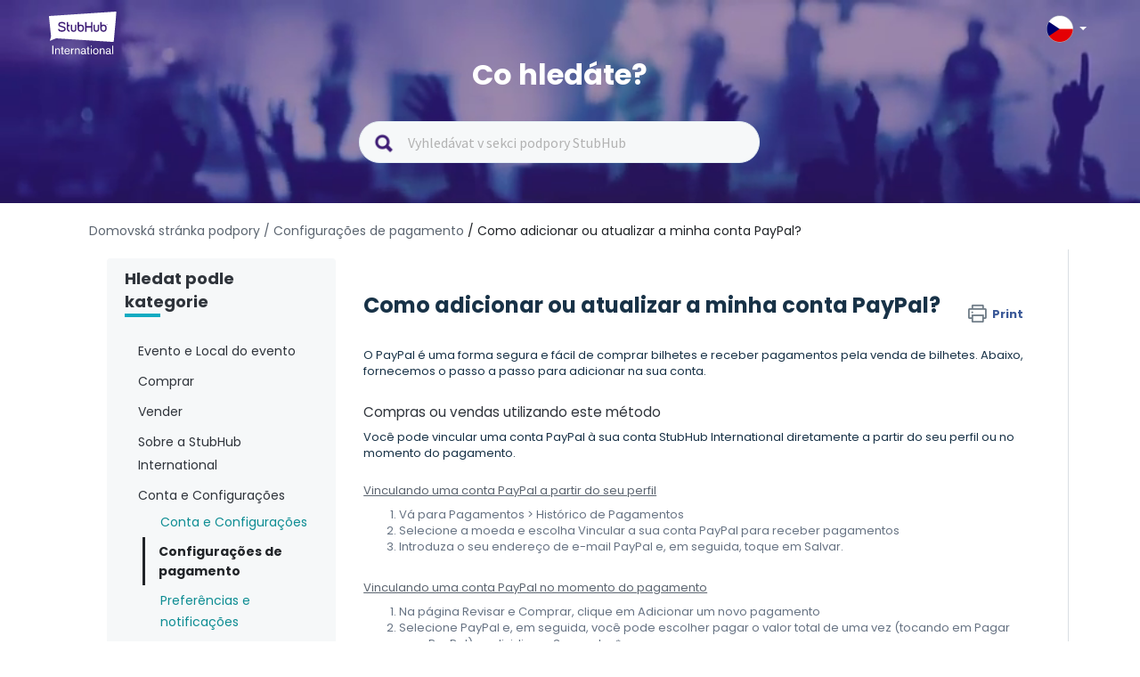

--- FILE ---
content_type: text/html; charset=utf-8
request_url: https://support.stubhub.cz/pt-PT/support/solutions/articles/80000615978-o-que-%C3%A9-o-paypal-
body_size: 13506
content:
<!DOCTYPE html>
       
        <!--[if lt IE 7]><html class="no-js ie6 dew-dsm-theme " lang="pt-PT" dir="ltr" data-date-format="non_us"><![endif]-->       
        <!--[if IE 7]><html class="no-js ie7 dew-dsm-theme " lang="pt-PT" dir="ltr" data-date-format="non_us"><![endif]-->       
        <!--[if IE 8]><html class="no-js ie8 dew-dsm-theme " lang="pt-PT" dir="ltr" data-date-format="non_us"><![endif]-->       
        <!--[if IE 9]><html class="no-js ie9 dew-dsm-theme " lang="pt-PT" dir="ltr" data-date-format="non_us"><![endif]-->       
        <!--[if IE 10]><html class="no-js ie10 dew-dsm-theme " lang="pt-PT" dir="ltr" data-date-format="non_us"><![endif]-->       
        <!--[if (gt IE 10)|!(IE)]><!--><html class="no-js  dew-dsm-theme " lang="pt-PT" dir="ltr" data-date-format="non_us"><!--<![endif]-->
	<head>
		
		<!-- Title for the page -->
<title> Como adicionar ou atualizar a minha conta PayPal? : StubHub Czech </title>

<!-- Meta information -->

      <meta charset="utf-8" />
      <meta http-equiv="X-UA-Compatible" content="IE=edge,chrome=1" />
      <meta name="description" content= "" />
      <meta name="author" content= "" />
       <meta property="og:title" content="Como adicionar ou atualizar a minha conta PayPal?" />  <meta property="og:url" content="https://support.stubhub.cz/pt-PT/support/solutions/articles/80000615978-como-adicionar-ou-atualizar-a-minha-conta-paypal-" />  <meta property="og:description" content=" O PayPal é uma forma segura e fácil de comprar bilhetes e receber pagamentos pela venda de bilhetes. Abaixo, fornecemos o passo a passo para adicionar na sua conta.     Compras ou vendas utilizando este método  Você pode vincular uma conta PayPal..." />  <meta property="og:image" content="https://s3.eu-central-1.amazonaws.com/euc-cdn.freshdesk.com/data/helpdesk/attachments/production/80194699196/logo/r6voCFjTCp9VjnirRARXMXaAGRXimiwPCQ.png?X-Amz-Algorithm=AWS4-HMAC-SHA256&amp;amp;X-Amz-Credential=AKIAS6FNSMY2XLZULJPI%2F20260113%2Feu-central-1%2Fs3%2Faws4_request&amp;amp;X-Amz-Date=20260113T060806Z&amp;amp;X-Amz-Expires=604800&amp;amp;X-Amz-SignedHeaders=host&amp;amp;X-Amz-Signature=1614f215df529b38e69e4b6a28afc2516f2272edfd8c2776dd3a19b9aad98218" />  <meta property="og:site_name" content="StubHub Czech" />  <meta property="og:type" content="article" />  <meta name="twitter:title" content="Como adicionar ou atualizar a minha conta PayPal?" />  <meta name="twitter:url" content="https://support.stubhub.cz/pt-PT/support/solutions/articles/80000615978-como-adicionar-ou-atualizar-a-minha-conta-paypal-" />  <meta name="twitter:description" content=" O PayPal é uma forma segura e fácil de comprar bilhetes e receber pagamentos pela venda de bilhetes. Abaixo, fornecemos o passo a passo para adicionar na sua conta.     Compras ou vendas utilizando este método  Você pode vincular uma conta PayPal..." />  <meta name="twitter:image" content="https://s3.eu-central-1.amazonaws.com/euc-cdn.freshdesk.com/data/helpdesk/attachments/production/80194699196/logo/r6voCFjTCp9VjnirRARXMXaAGRXimiwPCQ.png?X-Amz-Algorithm=AWS4-HMAC-SHA256&amp;amp;X-Amz-Credential=AKIAS6FNSMY2XLZULJPI%2F20260113%2Feu-central-1%2Fs3%2Faws4_request&amp;amp;X-Amz-Date=20260113T060806Z&amp;amp;X-Amz-Expires=604800&amp;amp;X-Amz-SignedHeaders=host&amp;amp;X-Amz-Signature=1614f215df529b38e69e4b6a28afc2516f2272edfd8c2776dd3a19b9aad98218" />  <meta name="twitter:card" content="summary" />  <link rel="canonical" href="https://support.stubhub.cz/pt-PT/support/solutions/articles/80000615978-como-adicionar-ou-atualizar-a-minha-conta-paypal-" />  <link rel='alternate' hreflang="cs" href="https://support.stubhub.cz/cs/support/solutions/articles/80000615978--jak-p%C5%99idat-nebo-aktualizovat-sv%C5%AFj-%C3%BA%C4%8Det-paypal-"/>  <link rel='alternate' hreflang="de" href="https://support.stubhub.cz/de/support/solutions/articles/80000615978-wie-f%C3%BCge-ich-mein-paypal-konto-hinzu-oder-aktualisiere-es-"/>  <link rel='alternate' hreflang="en" href="https://support.stubhub.cz/en/support/solutions/articles/80000615978-how-to-add-or-update-my-paypal-account-"/>  <link rel='alternate' hreflang="es" href="https://support.stubhub.cz/es/support/solutions/articles/80000615978--c%C3%B3mo-a%C3%B1adir-o-actualizar-mi-cuenta-de-paypal-"/>  <link rel='alternate' hreflang="fr" href="https://support.stubhub.cz/fr/support/solutions/articles/80000615978-comment-ajouter-ou-mettre-%C3%A0-jour-mon-compte-paypal-"/>  <link rel='alternate' hreflang="it" href="https://support.stubhub.cz/it/support/solutions/articles/80000615978-come-aggiungere-o-aggiornare-il-mio-account-paypal-"/>  <link rel='alternate' hreflang="nl" href="https://support.stubhub.cz/nl/support/solutions/articles/80000615978-hoe-voeg-ik-mijn-paypal-account-toe-of-werk-ik-het-bij-"/>  <link rel='alternate' hreflang="pl" href="https://support.stubhub.cz/pl/support/solutions/articles/80000615978-jak-doda%C4%87-lub-zaktualizowa%C4%87-moje-konto-paypal-"/>  <link rel='alternate' hreflang="pt-PT" href="https://support.stubhub.cz/pt-PT/support/solutions/articles/80000615978-como-adicionar-ou-atualizar-a-minha-conta-paypal-"/>  <link rel='alternate' hreflang="sv-SE" href="https://support.stubhub.cz/sv-SE/support/solutions/articles/80000615978-hur-l%C3%A4gger-jag-till-eller-uppdaterar-mitt-paypal-konto-"/> 

<!-- Responsive setting -->
<link rel="apple-touch-icon" href="https://s3.eu-central-1.amazonaws.com/euc-cdn.freshdesk.com/data/helpdesk/attachments/production/80213430464/fav_icon/L5t0ZPOELYxlxhS7kwDigWgdb_7HSH3H9A.png" />
        <link rel="apple-touch-icon" sizes="72x72" href="https://s3.eu-central-1.amazonaws.com/euc-cdn.freshdesk.com/data/helpdesk/attachments/production/80213430464/fav_icon/L5t0ZPOELYxlxhS7kwDigWgdb_7HSH3H9A.png" />
        <link rel="apple-touch-icon" sizes="114x114" href="https://s3.eu-central-1.amazonaws.com/euc-cdn.freshdesk.com/data/helpdesk/attachments/production/80213430464/fav_icon/L5t0ZPOELYxlxhS7kwDigWgdb_7HSH3H9A.png" />
        <link rel="apple-touch-icon" sizes="144x144" href="https://s3.eu-central-1.amazonaws.com/euc-cdn.freshdesk.com/data/helpdesk/attachments/production/80213430464/fav_icon/L5t0ZPOELYxlxhS7kwDigWgdb_7HSH3H9A.png" />
        <meta name="viewport" content="width=device-width, initial-scale=1.0, maximum-scale=5.0, user-scalable=yes" /> 
<script>
  /*
  var pathname = window.location.href;
var firstSlash = window.location.pathname.indexOf("/");
var secondSlash = window.location.pathname.indexOf("/", firstSlash + 1);
var currentLang = window.location.pathname.substring(firstSlash, secondSlash + 1);
  if (currentLang != "/en/" && pathname.includes(currentLang)) {
    pathname = pathname.replace(currentLang, "/en/")
    window.location.replace(pathname)
}*/
</script>


<!-- Show or hide country selector modal when toggling the country selector button in the page header.-->
<script>
  document.addEventListener("DOMContentLoaded", function() {
    const countryButton = document.getElementsByClassName('country-selector')[0];
    const countriesModal = document.getElementsByClassName('store-selector-modal__body')[0];
    
	countryButton.addEventListener('click', function() {
      
      if (countriesModal.style.display === 'none' || countriesModal.style.display === '') {
      		countriesModal.style.display = 'block';
      } 
      else {
      countriesModal.style.display = 'none';
      }
	});
  });
</script>
<!-- Google Tag Manager -->
<script>(function(w,d,s,l,i){w[l]=w[l]||[];w[l].push({'gtm.start':
new Date().getTime(),event:'gtm.js'});var f=d.getElementsByTagName(s)[0],
j=d.createElement(s),dl=l!='dataLayer'?'&l='+l:'';j.async=true;j.src=
'https://www.googletagmanager.com/gtm.js?id='+i+dl;f.parentNode.insertBefore(j,f);
})(window,document,'script','dataLayer','GTM-KFTL23G');</script>
<!-- End Google Tag Manager -->
<!-- Google Tag Manager (noscript) -->
<noscript><iframe src="https://www.googletagmanager.com/ns.html?id=GTM-KFTL23G"
height="0" width="0" style="display:none;visibility:hidden"></iframe></noscript>
<!-- End Google Tag Manager (noscript) -->
<!-- GA4 Tracking -->
<script>
  dataLayer.push({
    "event": "screen_view", // a default GA4 event
    "screen_name": "help_center", // a literal
    "store_id": "9", // UPDATE AS NEEDED
    "store_country": "CZ", // UPDATE AS NEEDED
    "visit_platform": "freshdesk", // a literal (notice that this is different from the usual values)
    "visit_locale": "cs-CZ", // UPDATE AS NEEDED
    "visit_advisory_currency": "OFF", // a literal (notice that this is different from the usual values)
    "visit_guid": null, // forced to null (or not present, because screen_view will default this value to null)
  });
</script>
<!-- End of GA4 Tracking -->
		
		<!-- Adding meta tag for CSRF token -->
		<meta name="csrf-param" content="authenticity_token" />
<meta name="csrf-token" content="SWv0fmg4GOo4/3s7ECTlEdQRiGUZS0z3kcdGrCFUhY9PVO2PiDZ7q7wVrfb0GRrnnMIPdpy2tVVawjTmIBN7/A==" />
		<!-- End meta tag for CSRF token -->
		
		<!-- Fav icon for portal -->
		<link rel='shortcut icon' href='https://s3.eu-central-1.amazonaws.com/euc-cdn.freshdesk.com/data/helpdesk/attachments/production/80213430464/fav_icon/L5t0ZPOELYxlxhS7kwDigWgdb_7HSH3H9A.png' />

		<!-- Base stylesheet -->
 
		<link rel="stylesheet" media="print" href="https://euc-assets4.freshdesk.com/assets/cdn/portal_print-6e04b27f27ab27faab81f917d275d593fa892ce13150854024baaf983b3f4326.css" />
	  		<link rel="stylesheet" media="screen" href="https://euc-assets8.freshdesk.com/assets/cdn/falcon_portal_utils-a58414d6bc8bc6ca4d78f5b3f76522e4970de435e68a5a2fedcda0db58f21600.css" />	

		
		<!-- Theme stylesheet -->

		<link href="/support/theme.css?v=3&amp;d=1704820547" media="screen" rel="stylesheet" type="text/css">

		<!-- Google font url if present -->
		<link href='https://fonts.googleapis.com/css?family=Source+Sans+Pro:regular,italic,600,700,700italic|Poppins:regular,600,700' rel='stylesheet' type='text/css' nonce='84ZZmdHnYE9AnmB1HlPlbA=='>

		<!-- Including default portal based script framework at the top -->
		<script src="https://euc-assets10.freshdesk.com/assets/cdn/portal_head_v2-d07ff5985065d4b2f2826fdbbaef7df41eb75e17b915635bf0413a6bc12fd7b7.js"></script>
		<!-- Including syntexhighlighter for portal -->
		<script src="https://euc-assets9.freshdesk.com/assets/cdn/prism-841b9ba9ca7f9e1bc3cdfdd4583524f65913717a3ab77714a45dd2921531a402.js"></script>

		

		<!-- Access portal settings information via javascript -->
		 <script type="text/javascript">     var portal = {"language":"cs","name":"StubHub Czech","contact_info":"","current_page_name":"article_view","current_tab":"solutions","vault_service":{"url":"https://vault-service-eu.freshworks.com/data","max_try":2,"product_name":"fd"},"current_account_id":1919616,"preferences":{"bg_color":"#f3f5f7","header_color":"#ffffff","help_center_color":"#f3f5f7","footer_color":"#183247","tab_color":"#ffffff","tab_hover_color":"#02b875","btn_background":"#f3f5f7","btn_primary_background":"#02b875","base_font":"Source Sans Pro","text_color":"#183247","headings_font":"Poppins","headings_color":"#183247","link_color":"#183247","link_color_hover":"#2753d7","input_focus_ring_color":"#02b875","non_responsive":"false"},"image_placeholders":{"spacer":"https://euc-assets7.freshdesk.com/assets/misc/spacer.gif","profile_thumb":"https://euc-assets3.freshdesk.com/assets/misc/profile_blank_thumb-4a7b26415585aebbd79863bd5497100b1ea52bab8df8db7a1aecae4da879fd96.jpg","profile_medium":"https://euc-assets3.freshdesk.com/assets/misc/profile_blank_medium-1dfbfbae68bb67de0258044a99f62e94144f1cc34efeea73e3fb85fe51bc1a2c.jpg"},"falcon_portal_theme":true,"current_object_id":80000615978};     var attachment_size = 20;     var blocked_extensions = "";     var allowed_extensions = "";     var store = { 
        ticket: {},
        portalLaunchParty: {} };    store.portalLaunchParty.ticketFragmentsEnabled = false;    store.pod = "eu-central-1";    store.region = "EU"; </script> 


			
	</head>
	<body>
            	
		
		
		<!–HEADER EDITABLE TEXT BELOW–>



<!–HEADER EDITABLE TEXT ABOVE–>






<header class="banner">
	<div class="banner-wrapper page">
    
		<div class="banner-title">	
            <div class="portal-logo-container">
              <a href= https://stubhub.cz class="portal-logo">
              	<span class="portal-img">
              		<img height="48" src="https://media.stubcloudstatic.com/stubhub-ithaca-product/image/upload/v1659091646/logo/stubhub_international_rgb_light.svg" alt="Logo" onerror="default_image_error(this)" data-type="logo" class="mainlogo">
              	</span>
              </a>
            </div>

			<div class="country-selector">
				<div class="select-country">
					<span class="active-country lang_cz"></span>
              		<span class="caret"></span>
				</div>
              
                <div class="store-selector-modal__body">
                    <ul data-testid="store-card-list" class="store-card-list">
                        <li data-testid="store-card" class="store-card flag-CZ">
                          <a class="store-card__content" href="http://support.stubhub.cz/cs/support/home">
                            <span data-testid="store-card-country" class="store-card__country">Česká republika</span>
                            <span class="store-card__domain" data-testid="store-card-domain">support.stubhub.cz</span>
                          </a>
                        </li>

                        <li data-testid="store-card" class="store-card flag-DE">
                          <a class="store-card__content" href="http://support.stubhub.de/de/support/home">
                            <span data-testid="store-card-country"
                            class="store-card__country">Deutschland</span>
                            <span class="store-card__domain" data-testid="store-card-domain">support.stubhub.de</span>
                          </a>
                        </li>

                        <li data-testid="store-card" class="store-card flag-ES">
                          <a class="store-card__content" href="http://support.stubhub.es/es/support/home">
                            <span data-testid="store-card-country" class="store-card__country">España</span>
                            <span class="store-card__domain" data-testid="store-card-domain">support.stubhub.es</span>
                          </a>
                        </li>

                        <li data-testid="store-card" class="store-card flag-FR">
                          <a class="store-card__content" href="http://support.stubhub.fr/fr/support/home">
                            <span data-testid="store-card-country" class="store-card__country">France</span>
                            <span class="store-card__domain" data-testid="store-card-domain">support.stubhub.fr</span>
                          </a>
                        </li>

                        <li data-testid="store-card" class="store-card flag-IT">
                          <a class="store-card__content" href="http://support.stubhub.it/it/support/home">
                            <span data-testid="store-card-country" class="store-card__country">Italia</span>
                            <span class="store-card__domain" data-testid="store-card-domain">support.stubhub.it</span>
                          </a>
                        </li>

                        <li data-testid="store-card" class="store-card flag-NL">
                          <a class="store-card__content" href="http://support.stubhub.nl/nl/support/home">
                            <span data-testid="store-card-country" class="store-card__country">Nederland</span>
                            <span class="store-card__domain" data-testid="store-card-domain">support.stubhub.nl</span>
                          </a>
                        </li>

                        <li data-testid="store-card" class="store-card flag-PL">
                          <a class="store-card__content" href="http://support.stubhub.pl/pl/support/home">
                            <span data-testid="store-card-country" class="store-card__country">Polska</span>
                            <span class="store-card__domain" data-testid="store-card-domain">support.stubhub.pl</span>
                          </a>
                        </li>

                        <li data-testid="store-card" class="store-card flag-PT">
                          <a class="store-card__content" href="http://support.stubhub.pt/pt-PT/support/home">
                            <span data-testid="store-card-country" class="store-card__country">Portugal</span>
                            <span class="store-card__domain" data-testid="store-card-domain">support.stubhub.pt</span>
                          </a>
                        </li>

                        <li data-testid="store-card" class="store-card flag-SE">
                          <a class="store-card__content" href="http://support.stubhub.se/sv-SE/support/home">
                            <span data-testid="store-card-country" class="store-card__country">Sverige</span>
                            <span class="store-card__domain" data-testid="store-card-domain">support.stubhub.se</span>
                          </a>
                        </li>

                        <li data-testid="store-card" class="store-card flag-GB flag-UK">
                          <a class="store-card__content" href="http://support.stubhub.co.uk/en/support/home">
                            <span data-testid="store-card-country" class="store-card__country">United Kingdom</span>
                            <span class="store-card__domain" data-testid="store-card-domain">support.stubhub.co.uk</span>
                            </a>
                        </li>
                      
                        <li data-testid="store-card" class="store-card flag-IE">
                          <a class="store-card__content" href="https://support.stubhub.ie/en/support/home">
                            <span data-testid="store-card-country" class="store-card__country">Ireland</span>
                            <span class="store-card__domain" data-testid="store-card-domain">support.stubhub.ie</span>
                            </a>
                        </li>
                    </ul>
                </div>     
            </div>     
		</div>
        
		<div class="hc-search">
            <div class="hc-search-c">
                <h1 class="heading header-2">
                    Co hledáte?
                </h1>
                <div class='SearchBar__container SearchBar__container--expanded'>
                    <form class="hc-search-form print--remove" autocomplete="off" action="/pt-PT/support/search/solutions"
                        id="hc-search-form" data-csrf-ignore="true">
                        <div class="SearchBar SearchBar--expanded MerchHeader">
                            <div class="SearchBar__view SearchBar__view--expanded">
                                <span alt="Search" class="SearchBar__icon--search"></span>
                                <input placeholder="Vyhledávat v sekci podpory StubHub" type="text" name="term"
                                    class="special ui-autocomplete-input edit" value="" rel="page-search"
                                    data-max-matches="10" id="support-search-input" autocomplete="off">
                            </div>
                        </div>
                    </form>
                </div>
            </div>
        </div>
    </div>
    <div class="videos">
        <video autoplay="autoplay" muted loop>
            <source
                src="https://i.imgur.com/xu0JDwr.mp4">
        </video>
    </div>
</header>


<div class="page">
    <div class="c-wrapper  articlePage ">
        <!--support home-->
<!--browse by category-->













<div class="breadcrumb">
  <a href="/pt-PT/support/home" class="link-default"> Domovská stránka podpory </a>
    <a href="/pt-PT/support/solutions/folders/80000691991" class="link-default"> / Configurações de pagamento</a>
    <a href="/pt-PT/support/solutions/articles/80000615978-como-adicionar-ou-atualizar-a-minha-conta-paypal-" class="link-default"> / Como adicionar ou atualizar a minha conta PayPal?</a>
</div>
<section class="articlePage main content rounded-6 min-height-on-desktop fc-article-show"
    id="article-show-80000615978">
    <div class="menu-toggle">
            <a href="#" data-animated="true" class="showFolders"></a>
        </div>
    <div class='mastersection row' data-id="80000691991">
        <div class="col-md-3 dib">
            <div class="category_lists">
              <div class="catergory_name header-4 browser_category">Hledat podle kategorie</div>
                <div class="small_border"></div>
            </div>
            <br>  
            
            <div class="category_lists">
                <div class="catergory_name header-4">Evento e Local do evento</div>
                <ul class="accordion_folder_list">
                    
                    <li class="categoryLi" id="80000704874">
                        <a href="/pt-PT/support/solutions/folders/80000704874">
                            English Premier League
                        </a>

                    </li>
                    
                    <li class="categoryLi" id="80000704886">
                        <a href="/pt-PT/support/solutions/folders/80000704886">
                            Liga Espanhola
                        </a>

                    </li>
                    
                    <li class="categoryLi" id="80000704919">
                        <a href="/pt-PT/support/solutions/folders/80000704919">
                            Outras competições
                        </a>

                    </li>
                    
                    <li class="categoryLi" id="80000704875">
                        <a href="/pt-PT/support/solutions/folders/80000704875">
                            Música
                        </a>

                    </li>
                    
                    <li class="categoryLi" id="80000704878">
                        <a href="/pt-PT/support/solutions/folders/80000704878">
                            NBA
                        </a>

                    </li>
                    
                </ul>
            </div>
              
            
            <div class="category_lists">
                <div class="catergory_name header-4">Comprar</div>
                <ul class="accordion_folder_list">
                    
                    <li class="categoryLi" id="80000457251">
                        <a href="/pt-PT/support/solutions/folders/80000457251">
                            Questões gerais
                        </a>

                    </li>
                    
                    <li class="categoryLi" id="80000457264">
                        <a href="/pt-PT/support/solutions/folders/80000457264">
                            Princípios da Compra
                        </a>

                    </li>
                    
                    <li class="categoryLi" id="80000457254">
                        <a href="/pt-PT/support/solutions/folders/80000457254">
                            Pagar
                        </a>

                    </li>
                    
                    <li class="categoryLi" id="80000457265">
                        <a href="/pt-PT/support/solutions/folders/80000457265">
                            Ajuda sobre pedidos
                        </a>

                    </li>
                    
                    <li class="categoryLi" id="80000457253">
                        <a href="/pt-PT/support/solutions/folders/80000457253">
                            Receção de bilhetes
                        </a>

                    </li>
                    
                    <li class="categoryLi" id="80000692647">
                        <a href="/pt-PT/support/solutions/folders/80000692647">
                            Resolvendo problemas
                        </a>

                    </li>
                    
                </ul>
            </div>
              
            
            <div class="category_lists">
                <div class="catergory_name header-4">Vender</div>
                <ul class="accordion_folder_list">
                    
                    <li class="categoryLi" id="80000692006">
                        <a href="/pt-PT/support/solutions/folders/80000692006">
                            Questões gerais
                        </a>

                    </li>
                    
                    <li class="categoryLi" id="80000457249">
                        <a href="/pt-PT/support/solutions/folders/80000457249">
                            Vendendo ingressos
                        </a>

                    </li>
                    
                    <li class="categoryLi" id="80000457255">
                        <a href="/pt-PT/support/solutions/folders/80000457255">
                            Anunciar bilhetes
                        </a>

                    </li>
                    
                    <li class="categoryLi" id="80000457262">
                        <a href="/pt-PT/support/solutions/folders/80000457262">
                            Entregar bilhetes
                        </a>

                    </li>
                    
                    <li class="categoryLi" id="80000457263">
                        <a href="/pt-PT/support/solutions/folders/80000457263">
                            Receber pagamento
                        </a>

                    </li>
                    
                    <li class="categoryLi" id="80000692007">
                        <a href="/pt-PT/support/solutions/folders/80000692007">
                            Resolvendo problemas
                        </a>

                    </li>
                    
                </ul>
            </div>
              
            
            <div class="category_lists">
                <div class="catergory_name header-4">Sobre a StubHub International</div>
                <ul class="accordion_folder_list">
                    
                    <li class="categoryLi" id="80000457260">
                        <a href="/pt-PT/support/solutions/folders/80000457260">
                            Sobre a StubHub International
                        </a>

                    </li>
                    
                    <li class="categoryLi" id="80000691987">
                        <a href="/pt-PT/support/solutions/folders/80000691987">
                            Informações Legais e Pessoais
                        </a>

                    </li>
                    
                    <li class="categoryLi" id="80000697626">
                        <a href="/pt-PT/support/solutions/folders/80000697626">
                            Programa de afiliados
                        </a>

                    </li>
                    
                </ul>
            </div>
              
            
            <div class="category_lists">
                <div class="catergory_name header-4">Conta e Configurações</div>
                <ul class="accordion_folder_list">
                    
                    <li class="categoryLi" id="80000457258">
                        <a href="/pt-PT/support/solutions/folders/80000457258">
                            Conta e Configurações
                        </a>

                    </li>
                    
                    <li class="categoryLi" id="80000691991">
                        <a href="/pt-PT/support/solutions/folders/80000691991">
                            Configurações de pagamento
                        </a>

                    </li>
                    
                    <li class="categoryLi" id="80000457259">
                        <a href="/pt-PT/support/solutions/folders/80000457259">
                            Preferências e notificações
                        </a>

                    </li>
                    
                </ul>
            </div>
              
            
            <div class="category_lists">
                <div class="catergory_name header-4">Portal Banner</div>
                <ul class="accordion_folder_list">
                    
                    <li class="categoryLi" id="80000457261">
                        <a href="/pt-PT/support/solutions/folders/80000457261">
                            Banner Articles
                        </a>

                    </li>
                    
                </ul>
            </div>
             
        </div>

        <div class="col-md-9 dib">

            <div class="article_lists">
                <h1 class="heading">Como adicionar ou atualizar a minha conta PayPal?
                    <a href="javascript:print();" class="solution-print--icon print--remove"
                        title="Imprimir este artigo" arial-role="link"
                        arial-label="Imprimir este artigo">
                        <span class="icon-print"></span>
                        <span class="text-print">Print</span>
                    </a>
                </h1>
                <article class="article-body" id="article-body" rel="image-enlarge">
                    <p>O PayPal é uma forma segura e fácil de comprar bilhetes e receber pagamentos pela venda de bilhetes. Abaixo, fornecemos o passo a passo para adicionar na sua conta.</p><p><br></p><h3>Compras ou vendas utilizando este método</h3><p>Você pode vincular uma conta PayPal à sua conta StubHub International diretamente a partir do seu perfil ou no momento do pagamento.</p><p><br></p><h4><u>Vinculando uma conta PayPal a partir do seu perfil</u></h4><ol><li>Vá para Pagamentos &gt; Histórico de Pagamentos</li><li>Selecione a moeda e escolha Vincular a sua conta PayPal para receber pagamentos</li><li>Introduza o seu endereço de e-mail PayPal e, em seguida, toque em Salvar.</li></ol><p><br></p><h4><u>Vinculando uma conta PayPal no momento do pagamento</u></h4><ol><li>Na página Revisar e Comprar, clique em Adicionar um novo pagamento</li><li dir="ltr">Selecione PayPal e, em seguida, você pode escolher pagar o valor total de uma vez (tocando em Pagar com PayPal) ou dividir em 3 parcelas*</li><li dir="ltr">Faça login na sua conta PayPal e siga os passos</li></ol><p><br></p><p dir="ltr">*Aplicável apenas a certos tipos de transações.</p><p dir="ltr"><br></p><h3>Alterando o endereço de e-mail PayPal</h3><p>Para alterar o seu endereço de e-mail PayPal para comprar bilhetes na StubHub International:</p><p><br></p><ol><li>Vá para Pagamentos &gt; Histórico de Pagamentos</li><li>Selecione a moeda</li><li>Ao lado do e-mail da sua conta PayPal, você encontrará um ícone de lápis. Clique ali e, em seguida, escreva um novo ou corrigido endereço de e-mail PayPal</li><li dir="ltr">Por fim, toque em Salvar</li></ol><p><br></p><p><br></p><p dir="ltr"><em dir="ltr">Se este artigo resolveu a sua questão, por favor avalie-nos abaixo e ajude-nos a continuar a melhorar.</em></p>
                </article>

                <hr />  <p class="article-vote" id="voting-container" 
											data-user-id="" 
											data-article-id="80000615978"
											data-language="pt-PT">
										Esta resposta foi útil?<span data-href="/pt-PT/support/solutions/articles/80000615978/thumbs_up" class="vote-up a-link" id="article_thumbs_up" 
									data-remote="true" data-method="put" data-update="#voting-container" 
									data-user-id=""
									data-article-id="80000615978"
									data-language="pt-PT"
									data-update-with-message="Glad we could be helpful. Thanks for the feedback.">
								Yes</span><span class="vote-down-container"><span data-href="/pt-PT/support/solutions/articles/80000615978/thumbs_down" class="vote-down a-link" id="article_thumbs_down" 
									data-remote="true" data-method="put" data-update="#vote-feedback-form" 
									data-user-id=""
									data-article-id="80000615978"
									data-language="pt-PT"
									data-hide-dom="#voting-container" data-show-dom="#vote-feedback-container">
								No</span></span></p><a class="hide a-link" id="vote-feedback-form-link" data-hide-dom="#vote-feedback-form-link" data-show-dom="#vote-feedback-container">Send feedback</a><div id="vote-feedback-container"class="hide">	<div class="lead">Lamentamos não termos conseguido ajudá-lo(a) mais. Ajude-nos a melhorar este artigo com a sua opinião.</div>	<div id="vote-feedback-form">		<div class="sloading loading-small loading-block"></div>	</div></div>
                <div id="rn_supportHeader">
                  <div id="rn_headerText">Potřebujete další pomoc? </div>
                 
                  <div id="rn_contact">
                      <a href=https://www.stubhub.cz/contact-us target="_blank">
                            <span id="rn_contact_image">
                                <img
                                    src="https://s3-eu-central-1.amazonaws.com/euc-cdn.freshdesk.com/data/helpdesk/attachments/production/80018094047/original/gUwgS7qKbifNOMG0aU_4fi3akJkSBct2ng.png?1624286804">
                            </span>
                        <span id="rn_contact_text">Kontaktovat podporu</span>
                        </a>
                    </div>
                </div>
            </div>
            <br>
            <div class="related_aritcle_list fc-related-articles">
              <h2 class="header-4">Související články</h2>
                <div class="small_border"></div>
                <div id="related_articles"><div class="cs-g-c"><section class="article-list"><h3 class="list-lead">Artigos relacionados</h3><ul rel="remote" 
			data-remote-url="/pt-PT/support/search/articles/80000615978/related_articles?container=related_articles&limit=5" 
			id="related-article-list"></ul></section></div></div>
            </div>
        </div>


    </div>
</section>
<input type="hidden" id="wasthis" value="Byla tato odpověď užitečná?"/>
<input type="hidden" id="helpusmake" value="Pomozte nám zkvalitnit tento článek. "/>
<input type="hidden" id="needmoreinfo" value="Potřebuje víc informací. "/>
<input type="hidden" id="hardunderstand" value="Je těžké mu rozumět. "/>
<input type="hidden" id="wrongcontent" value="Obsah není správný nebo relevantní. "/>
<input type="hidden" id="brokenlink" value="Nějaký odkaz chybí nebo nefunguje. "/>
<input type="hidden" id="feedback" value="Děkuji za vaši zpětnou vazbu! Pokud potřebujete další pomoc, klepněte prosím na tlačítko Kontaktovat podporu níže, abyste získali přístup k dostupným kontaktním kanálům."/>
<script>
    function changeVoteContent(This) {
        var yesHtml = This.find(".vote-up");
        var noHtml = This.find(".vote-down-container");
        jQuery(This).html(jQuery(yesHtml)).append(jQuery(noHtml));
        jQuery(This).prepend(jQuery("#wasthis").val());
    }
    function sendFeedback(form) {
        jQuery(form).submit(function () {
            var This = jQuery(this);
            This.ajaxSubmit({
                success: function (a, n) {
                    jQuery("#vote-feedback-container").html(jQuery("#feedback").val())
                }
            })
        })
    }
    function printData() {
        var divToPrint = document.getElementById("article-body");
        newWin = window.open("");
        newWin.document.write(divToPrint.outerHTML);
        newWin.print();
        newWin.close();
    }
    jQuery(document).ready(function () {
        jQuery(".catergory_name").click(function () {
            jQuery(this).parent().parent().find("ul").slideUp();
            if (!jQuery(this).next().is(":visible")) {
                jQuery(this).next().slideDown();
            }
        });
        jQuery('.solution-print--icon').removeAttr("href");
        jQuery('.solution-print--icon').on('click', function () {
            printData();
        });
        //add article icon
        setTimeout(function(){
            jQuery("#related_articles li div.ellipsis").prepend('<svg style="float:left;margin-right:5px;" xmlns="http://www.w3.org/2000/svg" width="25" height="25" fill="none" fill-rule="evenodd" class="modal-icons item-icon" data-test-id="ticket-templates"><path fill="#f6f8f9" fill-opacity=".3" fill-rule="nonzero" stroke="var(--link-default-color)" stroke-linejoin="round" stroke-width=".875" d="M19.653 9.494l-.718-.744-.254.07a2.02 2.02 0 01-2.537-2.538l.07-.254-.726-.726a1.27 1.27 0 00-1.75 0l-8.41 8.39a1.27 1.27 0 000 1.75l.726.726.254-.07a2.02 2.02 0 012.537 2.537l-.07.254.726.726a1.27 1.27 0 001.75 0l8.374-8.374a1.27 1.27 0 00.026-1.75zm-3.797 2.354l-4.016 4.016c-.333.3-.84.3-1.172 0L9.144 14.34a.877.877 0 010-1.173l3.98-4.025c.333-.3.84-.3 1.172 0l1.523 1.522c.31.324.326.83.035 1.172v.01z"></path></svg>')
        },1000)
        jQuery(".category_lists #" + jQuery(".mastersection").data("id")).addClass("selected");
        jQuery(".category_lists #" + jQuery(".mastersection").data("id")).parent().slideToggle();
        jQuery(".vote-up[data-remote], .vote-down[data-remote]").removeClass("a-link");
        changeVoteContent(jQuery("#voting-container"));
        jQuery(document).on("click", ".vote-up, .vote-down", function (t) {
            t.preventDefault();
            var i = jQuery(this).data()
                , a = jQuery(this)
                , n = {
                    _method: jQuery(this).data("method") || "get"
                };
            (!i.confirm || confirm(i.confirm)) && (i.loadonce ? (jQuery(i.showDom || "").show(),
                jQuery(i.hideDom || "").hide()) : (i.noLoading ? jQuery(this).addClass("disabled") : jQuery(this).button("loading"),
                    jQuery(i.loadingBox || "").html("<div class='loading loading-box'></div>"),
                    jQuery.ajax({
                        type: i.type || "POST",
                        url: this.href || i.href,
                        data: n,
                        dataType: i.responseType || "html",
                        success: function (t) {
                            if (i.button.$element.attr("id") === "article_thumbs_down") {
                                jQuery(i.button.$element.parent().parent()).next().next().show(), //votiing-feedback-container
                                    jQuery(i.button.$element.parent().parent()).hide(), //yes or no section
                                    //jQuery(i.toggleDom || "").toggle(),
                                    jQuery(i.button.$element.parent().parent().parent()).find("#vote-feedback-container .lead")
                                        .html(jQuery("#helpusmake").val());
                                jQuery(i.button.$element.parent().parent().parent()).find("#vote-feedback-form") //yes or not parent
                                    .html(i.updateWithMessage || t);
                                jQuery(i.button.$element.parent().parent().parent()).find("#vote-feedback-form #feedback_message_1") //yes or not parent
                                    .next().html(jQuery("#needmoreinfo").val());

                                jQuery(i.button.$element.parent().parent().parent()).find("#vote-feedback-form #feedback_message_2") //yes or not parent
                                    .next().html(jQuery("#hardunderstand").val());

                                jQuery(i.button.$element.parent().parent().parent()).find("#vote-feedback-form #feedback_message_3") //yes or not parent
                                    .next().html(jQuery("#wrongcontent").val());

                                jQuery(i.button.$element.parent().parent().parent()).find("#vote-feedback-form #feedback_message_4") //yes or not parent
                                    .next().html(jQuery("#brokenlink").val());
                                void 0 != i.callback && window[i.callback](t),
                                    a.button("reset"),
                                    a.html(a.hasClass("active") ? i.buttonActiveLabel : i.buttonInactiveLabel);
                                sendFeedback(jQuery(i.button.$element.parent().parent().parent()).find("#vote-feedback-form form"))
                            } else {
                                jQuery(i.showDom || "").show(),
                                    jQuery(i.hideDom || "").hide(),
                                    jQuery(i.toggleDom || "").toggle(),
                                    jQuery(i.button.$element.parent() || "").html(i.updateWithMessage || t),
                                    void 0 != i.callback && window[i.callback](t),
                                    a.button("reset"),
                                    a.html(a.hasClass("active") ? i.buttonActiveLabel : i.buttonInactiveLabel)
                            }

                        }
                    })))
        })
        //jQuery("#article_" + window.location.search.substring(9)).show();
    })
</script>
    </div>
</div>
<!–FOOTER EDITABLE TEXT BELOW–>



























<!–FOOTER EDITABLE TEXT ABOVE–>

<footer class="footer-main">
	<div class="footer-top">
		<div class="footer-column">
          	<div class="fan-protect-link">
				<a rel="external" href=https://www.stubhub.cz/about-us/>
          			<div class="fan-protect-img"></div>
          		</a>
            </div>
            <span class="trust-safety-confidence">
              <span>Nakupujte a prodávejte bez obav</span>
            </span>
            <span class="trust-safety-service">
              <span>Zákaznický servis až do začátku akce</span>
            </span>
            <span class="trust-safety-guarantee">
              <span>Každou objednávku chrání 100% záruka</span>
            </span>
		</div>
		<div class="footer-column">
			<h4>Naše Společnost</h4>
				<ul>
                  <li><a rel="external" href="https://www.stubhub.cz/about-us/" id="footer.link.about-us">O Nás</a></li>
                  <li><a rel="external" href="https://www.stubhub.cz/jobs/" id="footer.link.careers">Kariéra</a></li>
          		</ul>
      	</div>
		<div class="footer-column">
			<h4>Máte Dotazy?</h4>
				<ul>
					<li><a rel="external" href="https://support.stubhub.cz/cs/support/home" id="footer.link.partners">Centrum Nápovědy</a></li>
					<li><a rel="external" href="" id="footer.link.notifications"></a>
                  	</li>
				</ul>
		</div>
	</div>
	<div class="footer-bottom">
		<div class="footer-copy">
			<span>© 2000-2021 StubHub. Všechna práva vyhrazena. Používáním tohoto webu vyjadřujete souhlas s našimi dokumenty
				<a rel="external" href="https://www.stubhub.co.uk/legal/" class="copyright-policies">Pravidla pro uživatele, zásady ochrany soukromí a oznámení o používání souborů cookie.</a>
				Vstupenky kupujete od třetí strany; StubHub není prodejcem vstupenek. Ceny stanovují jednotliví prodejci a mohou se pohybovat nad nominální hodnotou.
                <a rel="external" href="https://www.stubhub.co.uk/legal/" class="copyright-policies">Oznámení o změnách pravidel pro uživatele</a>
            </span>
		</div>
		<div class="footer-social">
			<a href="https://www.facebook.com/StubHubUK/" class="footer-social-item footer-facebook" title="Facebook" data-title="Facebook" target="_blank" rel="noopener noreferrer">.</a>
			<a href="https://twitter.com/stubhubuk/" class="footer-social-item footer-twitter" title="Twitter" data-title="Twitter" target="_blank" rel="noopener noreferrer">.</a>
			<a href="https://www.instagram.com/stubhubuk/" class="footer-social-item footer-instagram" title="Instagram" data-title="Instagram" target="_blank" rel="noopener noreferrer">.</a>
		</div>
      	<div class="footer-app-download">
			<a href="https://apps.apple.com/gb/app/id1558671441" class="footer-app-download-item iosapp" title="ios-app download" target="_blank" rel="noopener noreferrer">.</a>
			<a href="https://play.google.com/store/apps/details?id=com.ticketbis.stubhub&gl=gb" class="footer-app-download-item androidapp" title="amdroid-app download" target="_blank" rel="noopener noreferrer">.</a>
		</div>
  </div>
 </footer>    
<script>

    jQuery(document).ready(function () {
        jQuery(".menu-toggle").click(function () {
            jQuery(".col-md-3").toggle();
        });
        setTimeout(function () {
            window["portal-search-boxes"].autocomplete({
                open: function (t, i) {
                    jQuery("ul.ui-menu li").prepend(' <svg style="float:left;margin-right:5px;height:50px;" xmlns="http://www.w3.org/2000/svg" width="25" height="25" fill="none" fill-rule="evenodd" class="modal-icons item-icon" data-test-id="ticket-templates"><path fill="#f6f8f9" fill-opacity=".3" fill-rule="nonzero" stroke="var(--link-default-color)" stroke-linejoin="round" stroke-width=".875" d="M19.653 9.494l-.718-.744-.254.07a2.02 2.02 0 01-2.537-2.538l.07-.254-.726-.726a1.27 1.27 0 00-1.75 0l-8.41 8.39a1.27 1.27 0 000 1.75l.726.726.254-.07a2.02 2.02 0 012.537 2.537l-.07.254.726.726a1.27 1.27 0 001.75 0l8.374-8.374a1.27 1.27 0 00.026-1.75zm-3.797 2.354l-4.016 4.016c-.333.3-.84.3-1.172 0L9.144 14.34a.877.877 0 010-1.173l3.98-4.025c.333-.3.84-.3 1.172 0l1.523 1.522c.31.324.326.83.035 1.172v.01z"></path></svg>');
                    jQuery(".ui-menu").css("margin-left", "0px");
                    var leftPostion = jQuery(".ui-menu").position().left - 40; //minus previous margin-left
                    jQuery(".ui-menu").css("left", leftPostion + "px");
                    var width = jQuery(".SearchBar__container .SearchBar.MerchHeader .SearchBar__view .edit").width() + 90;
                    jQuery(".ui-menu").css("width", width + "px");
                    jQuery(".ui-menu").css("margin-left", "-40px");
                }
            });
            //change the icon
            
        }, 1000)
    })
</script>



			<script src="https://euc-assets1.freshdesk.com/assets/cdn/portal_bottom-0fe88ce7f44d512c644a48fda3390ae66247caeea647e04d017015099f25db87.js"></script>

		<script src="https://euc-assets3.freshdesk.com/assets/cdn/redactor-642f8cbfacb4c2762350a557838bbfaadec878d0d24e9a0d8dfe90b2533f0e5d.js"></script> 
		<script src="https://euc-assets1.freshdesk.com/assets/cdn/lang/pt-pt-f871dde44f90780003c475362b0554aaa31a81243c51b66d5010d7aceec0d79a.js"></script>
		<!-- for i18n-js translations -->
  		<script src="https://euc-assets7.freshdesk.com/assets/cdn/i18n/portal/pt-PT-9ea6996f67ec0013b51030e0e2d62d9f3c90d6dd43ccc67afdcb5209a1e337ab.js"></script>
		<!-- Including default portal based script at the bottom -->
		<script nonce="84ZZmdHnYE9AnmB1HlPlbA==">
//<![CDATA[
	
	jQuery(document).ready(function() {
					
		// Setting the locale for moment js
		moment.lang('pt-pt');

		var validation_meassages = {"required":"Este campo é obrigatório.","remote":"Por favor corrija este campo.","email":"Por favor insira um endereço de email válido.","url":"Por favor insira um URL válido.","date":"Por favor introduza uma data válida.","dateISO":"Por favor insira uma data ( ISO ) válida.","number":"Por favor introduza um número válido.","digits":"Por favor insira apenas dígitos.","creditcard":"Por favor introduza um número de cartão de crédito válido.","equalTo":"Por favor reintroduza o mesmo valor.","integration_no_match":"não há dados correspondentes...","select_atleast_one":"Selecione pelo menos uma opção.","ember_method_name_reserved":"Este nome está reservado e não pode ser utilizado. Escolha um nome diferente."}	

		jQuery.extend(jQuery.validator.messages, validation_meassages );


		jQuery(".call_duration").each(function () {
			var format,time;
			if (jQuery(this).data("time") === undefined) { return; }
			if(jQuery(this).hasClass('freshcaller')){ return; }
			time = jQuery(this).data("time");
			if (time>=3600) {
			 format = "hh:mm:ss";
			} else {
				format = "mm:ss";
			}
			jQuery(this).html(time.toTime(format));
		});
	});

	// Shortcuts variables
	var Shortcuts = {"global":{"help":"?","save":"mod+return","cancel":"esc","search":"/","status_dialog":"mod+alt+return","save_cuctomization":"mod+shift+s"},"app_nav":{"dashboard":"g d","tickets":"g t","social":"g e","solutions":"g s","forums":"g f","customers":"g c","reports":"g r","admin":"g a","ticket_new":"g n","compose_email":"g m"},"pagination":{"previous":"alt+left","next":"alt+right","alt_previous":"j","alt_next":"k"},"ticket_list":{"ticket_show":"return","select":"x","select_all":"shift+x","search_view":"v","show_description":"space","unwatch":"w","delete":"#","pickup":"@","spam":"!","close":"~","silent_close":"alt+shift+`","undo":"z","reply":"r","forward":"f","add_note":"n","scenario":"s"},"ticket_detail":{"toggle_watcher":"w","reply":"r","forward":"f","add_note":"n","close":"~","silent_close":"alt+shift+`","add_time":"m","spam":"!","delete":"#","show_activities_toggle":"}","properties":"p","expand":"]","undo":"z","select_watcher":"shift+w","go_to_next":["j","down"],"go_to_previous":["k","up"],"scenario":"s","pickup":"@","collaboration":"d"},"social_stream":{"search":"s","go_to_next":["j","down"],"go_to_previous":["k","up"],"open_stream":["space","return"],"close":"esc","reply":"r","retweet":"shift+r"},"portal_customizations":{"preview":"mod+shift+p"},"discussions":{"toggle_following":"w","add_follower":"shift+w","reply_topic":"r"}};
	
	// Date formats
	var DATE_FORMATS = {"non_us":{"moment_date_with_week":"ddd, D MMM, YYYY","datepicker":"d M, yy","datepicker_escaped":"d M yy","datepicker_full_date":"D, d M, yy","mediumDate":"d MMM, yyyy"},"us":{"moment_date_with_week":"ddd, MMM D, YYYY","datepicker":"M d, yy","datepicker_escaped":"M d yy","datepicker_full_date":"D, M d, yy","mediumDate":"MMM d, yyyy"}};

	var lang = { 
		loadingText: "Por favor, aguarde...",
		viewAllTickets: "View all tickets"
	};


//]]>
</script> 

		

		<img src='/pt-PT/support/solutions/articles/80000615978-como-adicionar-ou-atualizar-a-minha-conta-paypal-/hit' alt='Número de visualizações do artigo' aria-hidden='true'/>
		<script type="text/javascript">
     		I18n.defaultLocale = "en";
     		I18n.locale = "pt-PT";
		</script>
			
    	


		<!-- Include dynamic input field script for signup and profile pages (Mint theme) -->

	</body>
</html>


--- FILE ---
content_type: text/css; charset=utf-8
request_url: https://support.stubhub.cz/support/theme.css?v=3&d=1704820547
body_size: 26027
content:
.clearfix{*zoom:1}.clearfix:before,.clearfix:after{display:table;content:""}.clearfix:after{clear:both}.hide-text{font:0/0 a;color:transparent;text-shadow:none;background-color:transparent;border:0}input,select,textarea{font-family:Source Sans Pro,Helvetica,Arial,sans-serif;color:#183247}p{margin:0 0 10.9375px}p small{font-size:12px;color:#6f7c87}p big{font-size:inherit}.ui-widget,.ui-widget input,.ui-widget select,.ui-widget textarea,.ui-widget button{font-family:Source Sans Pro,Helvetica,Arial,sans-serif}.lead,.lead-small,.list-lead{line-height:28.4375px;font-size:18px;font-weight:200;color:inherit;font-family:Poppins,Helvetica,sans-serif}.lead b,.lead-small b,.list-lead b{font-weight:500}.links-inherit a,.list-lead a{font-size:16px;font-weight:600;letter-spacing:0.2px;font-family:Poppins,Helvetica,sans-serif;color:#183247}.links-inherit a:hover,.list-lead a:hover{color:#0b1721}.lead-small{font-size:13px}.list-lead{margin:10px 0}.no-results{color:#ccc;font-size:14px}.heading{font-family:Poppins,Helvetica,sans-serif;font-weight:normal;color:#183247}.light{font-weight:400}h1,h2,h3,h4,h5,h6{margin:0;text-rendering:optimizelegibility}h1 small,h2 small,h3 small,h4 small,h5 small,h6 small{font-weight:normal;color:#6f7c87}h1{font-size:28px;line-height:43.75px}h1 small{font-size:18px}h2{font-size:24px;line-height:26px}h2 small{font-size:16px}h3{font-size:20px;line-height:30.625px}h3 small{font-size:14px}h4,h5,h6{line-height:21.875px}h4{font-size:14px}h4 small{font-size:12px}h5{font-size:12px}h6{font-size:11px;color:#6f7c87;text-transform:uppercase}strong,b{font-weight:700}.page-header{padding-bottom:20.875px;margin:21.875px 0;border-bottom:1px solid #dcdcdc}.page-header h1{line-height:1}.intro{font-weight:200;margin-top:-6px;margin-bottom:0;font-size:14px;line-height:20px;color:#6f7c87}ul,ol{padding:0;margin:5px 0 5px 22px}ul ul,ul ol,ol ol,ol ul{margin-bottom:0}ul{list-style:disc}ol{list-style:decimal}li{line-height:21.875px}ul.unstyled,ol.unstyled{margin-left:0;list-style:none}ul.unstyled li,ol.unstyled li{padding:10px 4px;border-bottom:1px solid #DADFE3}ul.unstyled li a,ol.unstyled li a{font-size:14px;line-height:1.54;color:#183247;font-weight:600}ul.unstyled li a:hover,ol.unstyled li a:hover{color:#2753d7}.profile-edit-form.unstyled li{border-bottom:0;margin:0}dl{margin-bottom:21.875px}dt,dd{line-height:21.875px}dt{font-weight:bold;line-height:20.875px}dd{margin-left:10.9375px}.dl-horizontal dt{float:left;width:120px;clear:left;text-align:right;overflow:hidden;text-overflow:ellipsis;white-space:nowrap}.dl-horizontal dd{margin-left:130px}hr{margin:16.82692px 0;border:0;border-top:1px solid #dcdcdc;border-bottom:1px solid #fff}strong,.strong{font-weight:bold}em{font-style:italic}.muted{color:#6f7c87}abbr[title]{cursor:help;border-bottom:1px dotted #6f7c87}abbr.initialism{font-size:90%;text-transform:uppercase}blockquote{padding:0 0 0 15px;margin:0 0 21.875px;border-left:5px solid #dcdcdc}q:before,q:after,blockquote:before,blockquote:after{content:""}address{display:block;margin-bottom:21.875px;font-style:normal;line-height:21.875px}small{font-size:100%}cite{font-style:normal}.match{background-color:#fdfdb5}html,body{height:100%;width:100%;margin:0;padding:0}body{margin:0;font-family:Source Sans Pro,Helvetica,Arial,sans-serif;font-size:14px;line-height:21.875px;color:#183247;background-color:#f3f5f7;background-image:none;-webkit-font-feature-settings:"locl" 0;-moz-font-feature-settings:"locl" 0;-ms-font-feature-settings:"locl" 0;font-feature-settings:"locl" 0}a,.a-link{color:#183247;text-decoration:none}a:hover,.a-link:hover{color:#2753d7;text-decoration:underline}.a-link{cursor:pointer}*{-moz-box-sizing:border-box;-webkit-box-sizing:border-box;box-sizing:border-box}.page{*zoom:1;max-width:1140px;max-width:71.25rem;_width:1140px;padding-left:10px;padding-left:.625rem;padding-right:10px;padding-right:.625rem;margin-left:auto;margin-right:auto;padding-top:10px;padding-bottom:10px;min-height:78%}.page:after{content:"";display:table;clear:both}.main{width:66%;margin:0;border:0;-moz-box-shadow:none;-webkit-box-shadow:none;box-shadow:none;border-radius:6px;border-bottom-right-radius:0;border-top-right-radius:0;float:left;border-right:1px solid #dadfe3;background-color:#fff}.sidebar{width:34%;float:left;-moz-box-shadow:none;-webkit-box-shadow:none;box-shadow:none;border-bottom-left-radius:0;border-top-left-radius:0;background-color:#f8f9fa;margin:0}.fc-portal-solution-home h2,.fc-community-sidebar h2,.fc-solution-home h2,.fc-community-content h2{margin-top:16px}.fc-article-show p{padding-top:4px;color:#183247}.sidebar #related_articles{display:none}.fc-community-sidebar p.intro,.fc-community-sidebar div a[href*="topics/new"]{display:none}.fc-community-sidebar .no-results a[href*="topics/new"]{display:inline-block;color:#2753d7}.export-custom-select{width:100%}.row-fluid{*zoom:1}.row-fluid:after{content:"";display:table;clear:both}.span1{width:7.22892%;float:left;margin-right:1.20482%;display:inline}.span2{width:15.66265%;float:left;margin-right:1.20482%;display:inline}.span3{width:24.09639%;float:left;margin-right:1.20482%;display:inline}.span4{width:32.53012%;float:left;margin-right:1.20482%;display:inline;margin-bottom:6px}.span5{width:40.96386%;float:left;margin-right:1.20482%;display:inline}.span6{width:49.39759%;float:left;margin-right:1.20482%;display:inline}.span7{width:57.83133%;float:left;margin-right:1.20482%;display:inline}.span8{width:66.26506%;float:left;margin-right:1.20482%;display:inline}.span9{width:74.6988%;float:left;margin-right:1.20482%;display:inline}.span10{width:83.13253%;float:left;margin-right:1.20482%;display:inline}.span11{width:91.56627%;float:left;margin-right:1.20482%;display:inline}.span12{width:100%;float:left;margin-right:1.20482%;display:inline}.omega{float:right;margin-right:0;*margin-left:-10px;display:inline;float:left;margin-right:0;display:inline}form{margin:0 0}fieldset{padding:0;margin:0;border:0}legend{display:block;width:100%;padding:0;margin-bottom:32.8125px;font-size:21px;line-height:43.75px;color:#9aa1a6;border:0;border-bottom:1px solid #e5e5e5}legend small{font-size:16.40625px;color:#6f7c87}label,input,button,select,textarea{font-size:14px;font-weight:normal;line-height:1.2}input,button,select,textarea{font-family:Source Sans Pro,Helvetica,Arial,sans-serif}label{display:block;margin-bottom:5px}select,textarea,input[type="text"],input[type="password"],input[type="datetime"],input[type="datetime-local"],input[type="date"],input[type="month"],input[type="time"],input[type="week"],input[type="number"],input[type="email"],input[type="url"],input[type="search"],input[type="tel"],input[type="color"],.uneditable-input{display:inline-block;padding:4px;margin-bottom:9px;font-size:14px;line-height:21.875px;color:#f8f9fa}select{font-size:12.6px}textarea,input[type="text"],input[type="password"],input[type="datetime"],input[type="datetime-local"],input[type="date"],input[type="month"],input[type="time"],input[type="week"],input[type="number"],input[type="email"],input[type="url"],input[type="search"],input[type="tel"],input[type="color"],.uneditable-input{background-color:#fff;border:1px solid #ccc;border-radius:3px;-moz-box-shadow:inset 0 1px 2px rgba(0,0,0,0.18);-webkit-box-shadow:inset 0 1px 2px rgba(0,0,0,0.18);box-shadow:inset 0 1px 2px rgba(0,0,0,0.18);-moz-transition:border linear 0.2s,box-shadow linear 0.2s;-o-transition:border linear 0.2s,box-shadow linear 0.2s;-webkit-transition:border linear 0.2s,box-shadow linear 0.2s;transition:border linear 0.2s,box-shadow linear 0.2s;height:40px;-moz-box-shadow:none;-webkit-box-shadow:none;box-shadow:none;color:#183247}textarea:focus,input[type="text"]:focus,input[type="password"]:focus,input[type="datetime"]:focus,input[type="datetime-local"]:focus,input[type="date"]:focus,input[type="month"]:focus,input[type="time"]:focus,input[type="week"]:focus,input[type="number"]:focus,input[type="email"]:focus,input[type="url"]:focus,input[type="search"]:focus,input[type="tel"]:focus,input[type="color"]:focus,.uneditable-input:focus{border-color:rgba(2,184,117,0.6);outline:0;outline:thin dotted \9;-moz-box-shadow:0px 0px 5px rgba(2,184,117,0.6);-webkit-box-shadow:0px 0px 5px rgba(2,184,117,0.6);box-shadow:0px 0px 5px rgba(2,184,117,0.6)}.checkbox.nested-child{padding-left:40px}textarea{height:auto}input[type="radio"],input[type="checkbox"]{margin:1px 0;*margin-top:0;line-height:normal;cursor:pointer}input[type="checkbox"]:before{width:12px;height:12px;border-radius:2px;top:-2px;left:0px;position:relative;background-color:#fff;content:'';display:inline-block;visibility:visible;border:1px solid #d3dbda}input[type="checkbox"]:checked:before{width:12px;height:12px;border-radius:2px;top:-2px;left:0px;position:relative;background-color:#02b875;content:'';display:inline-block;visibility:visible;border:1px solid #02b875}input[type="radio"]:checked:before{width:13px;height:13px;border-radius:15px;top:-2px;left:-1px;position:relative;background-color:#fff;content:'';display:inline-block;visibility:visible;border:1px solid #02b875}input[type="radio"]:before{width:13px;height:13px;border-radius:15px;top:-2px;left:-1px;position:relative;background-color:#fff;content:'';display:inline-block;visibility:visible;border:1px solid #DADFE3}input[type="radio"]:checked:after{width:3px;height:3px;border-radius:15px;top:-22px;right:-3px;position:relative;background-color:#02b875;content:'';display:inline-block;visibility:visible;border:2px solid #02b875}input[type="radio"]:after{content:'';display:inline-block;width:7px;height:3px}input[type="submit"],input[type="reset"],input[type="button"],input[type="radio"],input[type="checkbox"]{width:auto}input[type="submit"],input[type="reset"],input[type="button"],a.btn.btn-primary,button.btn-primary,.banner-nav a[href*="/login"],.redactor_btns_box .btn.btn-primary{width:auto;font-family:Poppins,Helvetica,sans-serif;border-radius:2px;background-color:#02b875;border:solid 1px #015335;background-image:none;font-size:12px;font-weight:600;letter-spacing:1.2px;text-shadow:none;text-transform:uppercase;-moz-box-shadow:none;-webkit-box-shadow:none;box-shadow:none;padding:5px 20px;color:#fff}input[type="submit"]:hover,input[type="reset"]:hover,input[type="button"]:hover,a.btn.btn-primary:hover,button.btn-primary:hover,.banner-nav a[href*="/login"]:hover,.redactor_btns_box .btn.btn-primary:hover{background-color:#02d185;text-decoration:none;color:#fff}.banner-nav a[href*="/login"]{font-size:14px}.btn-signup{border:solid 1px #DADFE3;background-color:#f3f5f7;padding:5px 20px;border-radius:2px;text-transform:uppercase;font-family:Poppins,Helvetica,sans-serif;letter-spacing:1.2;color:#183247}.btn-signup:hover{background-color:#e4e8ed;text-decoration:none}.btn-small{border-radius:2px;background-color:#f3f5f7;border:solid 1px #97a9ba;background-image:none;-moz-box-shadow:none;-webkit-box-shadow:none;box-shadow:none;font-family:Poppins,Helvetica,sans-serif;font-size:12px;font-weight:600;letter-spacing:1.2px;color:#183247;padding:5px 20px;text-transform:uppercase}.btn-small:hover{background-color:#e4e8ed}.uneditable-textarea{width:auto;height:auto}input[type="file"]{line-height:0}select{height:28px;*margin-top:4px;line-height:28px}.custom-select:focus{outline:0;border-color:rgba(2,184,117,0.6);box-shadow:0px 0px 5px rgba(2,184,117,0.6)}.input-date-field .ui-datepicker-trigger,.support-date-field .ui-datepicker-trigger{top:7px}select{width:220px;border:1px solid #DADFE3;height:40px;color:#183247;background-color:#fff}select[multiple],select[size]{height:auto}select:focus,input[type="file"]:focus,input[type="radio"]:focus,input[type="checkbox"]:focus{outline:thin dotted #333;outline:5px auto -webkit-focus-ring-color;outline-offset:-2px;outline:0;border-color:rgba(2,184,117,0.6);box-shadow:0px 0px 5px rgba(2,184,117,0.6)}.radio,.checkbox{min-height:18px;padding-left:20px}.radio input[type="radio"],.checkbox input[type="checkbox"]{float:left;margin-left:-18px;margin-top:3px}.radio input[type="radio"]:focus:before,.checkbox input[type="checkbox"]:focus:before{border-color:rgba(2,184,117,0.6);-moz-box-shadow:0px 0px 5px #02b875;-webkit-box-shadow:0px 0px 5px #02b875;box-shadow:0px 0px 5px #02b875}.controls>.radio:first-child,.controls>.checkbox:first-child{padding-top:5px}.radio.inline,.checkbox.inline{display:inline-block;padding-top:5px;margin-bottom:0;vertical-align:middle}.radio.inline+.radio.inline,.checkbox.inline+.checkbox.inline{margin-left:10px}.input-mini{width:60px}.input-small{width:90px}.input-medium{width:150px}.input-large{width:210px}.input-xlarge{width:270px}.input-xxlarge{width:530px}input[class*="span"],select[class*="span"],textarea[class*="span"],.uneditable-input[class*="span"],.row-fluid input[class*="span"],.row-fluid select[class*="span"],.row-fluid textarea[class*="span"],.row-fluid .uneditable-input[class*="span"],.add-on[class*="span"]{float:none;margin-left:0}.input-append input[class*="span"],.input-append .uneditable-input[class*="span"],.input-prepend input[class*="span"],.input-prepend .uneditable-input[class*="span"],.row-fluid .input-prepend [class*="span"],.row-fluid .input-append [class*="span"],.add-on[class*="span"]{display:inline-block}input[disabled],select[disabled],textarea[disabled],input[readonly],select[readonly],textarea[readonly]{cursor:not-allowed;background-color:#dcdcdc;border-color:#ddd}input[type="radio"][disabled],input[type="checkbox"][disabled],input[type="radio"][readonly],input[type="checkbox"][readonly]{background-color:transparent}div.error{padding:5px 0 0}.control-group.warning-group>label,.control-group.warning-group .help-block,.control-group.warning-group .help-inline,.control-group.warning-group .error{color:#c09853}.control-group.warning-group .checkbox,.control-group.warning-group .radio,.control-group.warning-group input,.control-group.warning-group select,.control-group.warning-group textarea{color:#c09853;border-color:#c09853}.control-group.warning-group .checkbox:focus,.control-group.warning-group .radio:focus,.control-group.warning-group input:focus,.control-group.warning-group select:focus,.control-group.warning-group textarea:focus{border-color:#a47e3c;-moz-box-shadow:0 0 6px #dbc59e;-webkit-box-shadow:0 0 6px #dbc59e;box-shadow:0 0 6px #dbc59e}.control-group.warning-group .input-prepend .add-on,.control-group.warning-group .input-append .add-on{color:#c09853;background-color:#fcf8e3;border-color:#c09853}.control-group.error-group>label,.control-group.error-group .help-block,.control-group.error-group .help-inline,.control-group.error-group .error{color:#b94a48}.control-group.error-group .checkbox,.control-group.error-group .radio,.control-group.error-group input,.control-group.error-group select,.control-group.error-group textarea{color:#b94a48;border-color:#b94a48}.control-group.error-group .checkbox:focus,.control-group.error-group .radio:focus,.control-group.error-group input:focus,.control-group.error-group select:focus,.control-group.error-group textarea:focus{border-color:#953b39;-moz-box-shadow:0 0 6px #d59392;-webkit-box-shadow:0 0 6px #d59392;box-shadow:0 0 6px #d59392}.control-group.error-group .input-prepend .add-on,.control-group.error-group .input-append .add-on{color:#b94a48;background-color:#f2dede;border-color:#b94a48}.control-group.success-group>label,.control-group.success-group .help-block,.control-group.success-group .help-inline,.control-group.success-group .error{color:#468847}.control-group.success-group .checkbox,.control-group.success-group .radio,.control-group.success-group input,.control-group.success-group select,.control-group.success-group textarea{color:#468847;border-color:#468847}.control-group.success-group .checkbox:focus,.control-group.success-group .radio:focus,.control-group.success-group input:focus,.control-group.success-group select:focus,.control-group.success-group textarea:focus{border-color:#356635;-moz-box-shadow:0 0 6px #7aba7b;-webkit-box-shadow:0 0 6px #7aba7b;box-shadow:0 0 6px #7aba7b}.control-group.success-group .input-prepend .add-on,.control-group.success-group .input-append .add-on{color:#468847;background-color:#dff0d8;border-color:#468847}input:focus:required:invalid,textarea:focus:required:invalid,select:focus:required:invalid{color:#b94a48;border-color:#ee5f5b}input:focus:required:invalid:focus,textarea:focus:required:invalid:focus,select:focus:required:invalid:focus{border-color:#e9322d;-moz-box-shadow:0 0 6px #f8b9b7;-webkit-box-shadow:0 0 6px #f8b9b7;box-shadow:0 0 6px #f8b9b7}.form-actions{margin-top:10.9375px;padding-top:10.9375px;margin-bottom:21.875px;border-top:1px solid #e5e5e5;*zoom:1}.form-actions:before,.form-actions:after{display:table;content:""}.form-actions:after{clear:both}.uneditable-input{overflow:hidden;white-space:nowrap;cursor:not-allowed;background-color:#fff;border-color:#eee;-moz-box-shadow:inset 0 1px 2px rgba(0,0,0,0.025);-webkit-box-shadow:inset 0 1px 2px rgba(0,0,0,0.025);box-shadow:inset 0 1px 2px rgba(0,0,0,0.025)}.placeholder{color:#b2b2b2}input:-moz-placeholder{color:#b2b2b2}input:-ms-input-placeholder{color:#b2b2b2}input::-webkit-input-placeholder{color:#b2b2b2}[type="search"]{-webkit-appearance:textfield}.help-block,.help-inline{color:#f8f9fa}.help-block{display:block;margin-bottom:10.9375px}.help-inline{display:inline-block;*display:inline;*zoom:1;vertical-align:middle;padding-left:5px}.input-prepend,.input-append{margin-bottom:5px}.input-prepend input,.input-prepend select,.input-prepend .uneditable-input,.input-append input,.input-append select,.input-append .uneditable-input{position:relative;margin-bottom:0;*margin-left:0;margin-right:0;vertical-align:middle;border-radius:0 3px 3px 0}.input-prepend input:focus,.input-prepend select:focus,.input-prepend .uneditable-input:focus,.input-append input:focus,.input-append select:focus,.input-append .uneditable-input:focus{z-index:2}.input-prepend .uneditable-input,.input-append .uneditable-input{border-left-color:#ccc}.input-prepend .add-on,.input-append .add-on{display:inline-block;min-width:16px;padding:4px 5px;font-weight:normal;line-height:21.875px;text-align:center;text-shadow:0 1px 0 #fff;vertical-align:middle;border:1px solid #ccc}.input-prepend .add-on,.input-prepend .btn,.input-append .add-on,.input-append .btn{border-radius:0}.input-prepend .active,.input-append .active{background-color:#56fdc0;border-color:#02b875}.input-prepend .add-on,.input-prepend .btn{margin-right:-4px}.input-prepend input,.input-prepend .uneditable-input{border-left-width:0}.input-prepend .add-on:first-child,.input-prepend .btn:first-child{border-right-width:0;border-radius:3px 0 0 3px}.input-append input,.input-append select,.input-append .uneditable-input{border-radius:3px 0 0 3px}.input-append input,.input-append .uneditable-input{border-right-width:0}.input-append .uneditable-input{border-right-color:#ccc;border-left-color:#eee}.input-append .add-on:last-child,.input-append .btn:last-child{border-left-width:0;margin-left:-4px;border-radius:0 3px 3px 0}.input-prepend.input-append input,.input-prepend.input-append select,.input-prepend.input-append .uneditable-input{border-radius:0}.input-prepend.input-append .add-on:first-child,.input-prepend.input-append .btn:first-child{margin-right:-1px;border-radius:3px 0 0 3px}.input-prepend.input-append .add-on:last-child,.input-prepend.input-append .btn:last-child{margin-left:-1px;border-radius:0 3px 3px 0}.search-query{padding-right:14px;padding:4px \9;padding-left:14px;padding-left:4px \9;margin-bottom:0;border-radius:14px}.form-search input,.form-search textarea,.form-search select,.form-search .help-inline,.form-search .uneditable-input,.form-search .input-prepend,.form-search .input-append,.form-inline input,.form-inline textarea,.form-inline select,.form-inline .help-inline,.form-inline .uneditable-input,.form-inline .input-prepend,.form-inline .input-append,.form-portal input,.form-portal textarea,.form-portal select,.form-portal .help-inline,.form-portal .uneditable-input,.form-portal .input-prepend,.form-portal .input-append{display:inline-block;*display:inline;*zoom:1}.form-search .hide,.form-inline .hide,.form-portal .hide{display:none}.form-portal{margin-top:10px}.form-search label,.form-inline label{display:inline-block}.form-search .input-append,.form-inline .input-append,.form-search .input-prepend,.form-inline .input-prepend{margin-bottom:0}.form-search .radio,.form-search .checkbox,.form-inline .radio,.form-inline .checkbox{padding-left:0;margin-bottom:0;vertical-align:middle}.form-search .radio input[type="radio"],.form-search .checkbox input[type="checkbox"],.form-inline .radio input[type="radio"],.form-inline .checkbox input[type="checkbox"]{float:left;margin-right:3px;margin-left:0}.control-group{margin-bottom:16px}legend+.control-group{margin-top:21.875px;-webkit-margin-top-collapse:separate}input.special{border-radius:6px;border-color:#8c8c8c;font-size:16px;margin-bottom:0;margin-right:0;padding:6px 10px;-moz-box-shadow:none;-webkit-box-shadow:none;box-shadow:none}label.required:after{content:"*";color:#d00;font-size:16.8px;font-weight:bold;position:relative;top:4px;margin-left:5px}.ticket-form .nested_field .level_2,.ticket-form .nested_field .level_3,.ticket-form .control-tabbed-border,.form-portal .nested_field .level_2,.form-portal .nested_field .level_3,.form-portal .control-tabbed-border,.edit_helpdesk_ticket .nested_field .level_2,.edit_helpdesk_ticket .nested_field .level_3,.edit_helpdesk_ticket .control-tabbed-border{display:none;border-left:1px dotted #333;padding-left:15px;padding-top:15px}.company_container{border-left:1px dotted #333;margin-bottom:5px}.company_label{padding:0px 0px 21px 18px;margin-top:17px}.company_div{padding-top:20px}.cc-emails{*zoom:1;margin-top:6px}.cc-emails:before,.cc-emails:after{display:table;content:""}.cc-emails:after{clear:both}.cc-emails .cc-label,.cc-emails input[type=text]{float:left}.cc-emails .cc-label{width:10%;border:1px solid #ccc;border-right:0;border-top-left-radius:3px;border-bottom-left-radius:3px;background-color:#f8f8f8;height:30.875px;min-width:16px;padding:4px 5px;font-weight:normal;line-height:21.875px;text-align:center;text-shadow:0 1px 0 #fff;vertical-align:middle}.cc-emails input[type=text]{width:90%;border-radius:0 3px 3px 0;border-left-width:0}.cc-emails .select2-container{width:90%}.cc-emails .select2-container .select2-choices{border-left-color:#efefef;border-top-left-radius:0;border-bottom-left-radius:0}.cc-emails .select2-input{height:26px}.cc-emails .select2-search-field input{height:26px}.cc-emails .select2-search-choice-close::after{top:-2px}.attachments-form{margin-top:5px;*zoom:1}.attachments-form:before,.attachments-form:after{display:table;content:""}.attachments-form:after{clear:both}.ticket-sidebar select,.ticket-sidebar textarea,.ticket-sidebar input[type="text"],.ticket-sidebar input[type="password"],.ticket-sidebar input[type="datetime"],.ticket-sidebar input[type="datetime-local"],.ticket-sidebar input[type="date"],.ticket-sidebar input[type="month"],.ticket-sidebar input[type="time"],.ticket-sidebar input[type="week"],.ticket-sidebar input[type="number"],.ticket-sidebar input[type="email"],.ticket-sidebar input[type="url"],.ticket-sidebar input[type="search"],.ticket-sidebar input[type="tel"],.ticket-sidebar input[type="color"],.ticket-sidebar .uneditable-input{width:100%}#errorExplanation h2,#errorExplanation p,.errorExplanation h2,.errorExplanation p{display:none}#errorExplanation ul,.errorExplanation ul{margin-bottom:0}.select2-container .select2-choice{height:40px}.select2-container .select2-choice .select2-chosen{padding:6px}.select2-container .select2-choice abbr:after{top:7px}.select2-container .select2-choice .select2-arrow b:after{top:18px}#vote-feedback-form-link{color:#2753d7}.form-portal .control-group{margin-bottom:21.875px;*zoom:1}.form-portal .control-group:before,.form-portal .control-group:after{display:table;content:""}.form-portal .control-group:after{clear:both}.form-portal .control-label{float:left;width:140px;padding-top:4px}.form-portal .control-label a[data-toggle='tooltip'],.form-portal label.checkbox a[data-toggle='tooltip']{margin-left:4px}.form-portal .controls{*display:inline-block;*padding-left:20px;margin-left:160px;*margin-left:0}.form-portal .controls:first-child{*padding-left:160px}.form-portal .controls .disabled-field{padding-top:4px}.form-portal .help-block{margin-top:10.9375px;margin-bottom:0}.form-portal .form-actions{padding-left:160px}input,textarea{width:210px}@media (max-width: 45em){.form-portal .form-actions{padding-left:0}.form-portal .control-label{float:none;width:auto;padding-top:0}.form-portal .controls{margin-left:0}input,textarea{width:100%;max-width:100%}input.span1,textarea.span1{width:100%}input.span2,textarea.span2{width:100%}input.span3,textarea.span3{width:100%}input.span4,textarea.span4{width:100%}input.span5,textarea.span5{width:100%}input.span6,textarea.span6{width:100%}input.span7,textarea.span7{width:100%}input.span8,textarea.span8{width:100%}input.span9,textarea.span9{width:100%}input.span10,textarea.span10{width:100%}input.span11,textarea.span11{width:100%}input.span12,textarea.span12{width:100%}textarea{height:auto}}.controls .dateClear{top:2px;position:absolute;right:9px;padding:5px;cursor:pointer}.controls .dateClear .ficon-cross:before{font-size:1.2em;color:#999999}.company_form_date+.dateClear{right:25px}.support-date-field input.date{width:100%}.support-date-field .dateClear{top:3px;position:absolute;right:9px;padding:5px;cursor:pointer}.support-date-field .dateClear .ficon-cross:before{font-size:1.2em;color:#999999}.form-portal .checkbox input[type="checkbox"],.ticket-form-sidebar .checkbox input[type="checkbox"]{margin-top:0px}.form-portal .checkbox input[type="checkbox"]:focus:before,.form-portal .checkbox input[type="checkbox"]:before,.ticket-form-sidebar .checkbox input[type="checkbox"]:focus:before,.ticket-form-sidebar .checkbox input[type="checkbox"]:before{top:2px}.form-portal .checkbox.required input[type="checkbox"],.ticket-form-sidebar .checkbox.required input[type="checkbox"]{margin-top:2px}.login-form .checkbox input[type="checkbox"]:before{top:-1px}.profile-edit-form .checkbox input[type="checkbox"]{margin-left:0px;margin-top:1px}.profile-edit-form .checkbox input[type="checkbox"]+label{margin-left:5px}.btn{display:inline-block;*display:inline;*zoom:1;padding:5px 15px;margin-bottom:0;font-size:14px;line-height:18px;*line-height:18px;color:#183247;text-align:center;text-shadow:0 1px 1px rgba(255,255,255,0.75);vertical-align:middle;cursor:pointer;position:relative;z-index:1;background-color:#f3f5f7;border:1px solid #97a9ba;*border:0;border-bottom-color:#a7b5c4;border-radius:6px;*margin-left:.3em;-moz-box-shadow:inset 0 1px 0 rgba(255,255,255,0.2),0 1px 2px rgba(0,0,0,0.05);-webkit-box-shadow:inset 0 1px 0 rgba(255,255,255,0.2),0 1px 2px rgba(0,0,0,0.05);box-shadow:inset 0 1px 0 rgba(255,255,255,0.2),0 1px 2px rgba(0,0,0,0.05)}.btn:first-child{*margin-left:0}.btn:hover{color:#183247;text-decoration:none;background-color:#e4e8ed;-moz-transition:background-position .1s linear;-o-transition:background-position .1s linear;-webkit-transition:background-position .1s linear;transition:background-position .1s linear}.btn:focus{outline:thin dotted #333;outline:5px auto -webkit-focus-ring-color;outline-offset:-2px}.btn.active,.btn:active{background-color:#f3f5f7;background-image:none;outline:0;color:#183247}.btn.disabled,.btn[disabled]{cursor:default;background-color:#e6e6e6;background-image:none;filter:progid:DXImageTransform.Microsoft.Alpha(Opacity=65);opacity:.65;-moz-box-shadow:none;-webkit-box-shadow:none;box-shadow:none}.btn{border-radius:2px;background-color:#f3f5f7;border:solid 1px #97a9ba;background-image:none;-moz-box-shadow:none;-webkit-box-shadow:none;box-shadow:none;font-family:Poppins,Helvetica,sans-serif;font-size:12px;font-weight:600;letter-spacing:1.2px;color:#183247;padding:5px 20px;text-transform:uppercase}.btn:hover{background-color:#e4e8ed}.redactor_btns_box .btn{border-radius:2px;background-color:#f3f5f7;border:solid 1px #c5cfd8;background-image:none;-moz-box-shadow:none;-webkit-box-shadow:none;box-shadow:none;font-family:Poppins,Helvetica,sans-serif;font-size:12px;font-weight:600;letter-spacing:1.2px;color:#183247;padding:5px 20px;text-transform:uppercase;margin-left:10px}.redactor_btns_box .btn:hover{background-color:#e4e8ed}.btn-large{padding:9px 14px;font-size:16px;line-height:normal;border-radius:5px}.btn-large [class^="icon-"]{margin-top:1px}.btn-small{padding:3px 16px;font-size:12px;line-height:20.875px;border-radius:4px}.btn-small [class^="icon-"]{margin-top:-1px}.list-lead .btn-small{border-radius:2px;background-color:#fff;border:solid 1px #DADFE3;-moz-box-shadow:none;-webkit-box-shadow:none;box-shadow:none;background-image:none;font-family:Poppins,Helvetica,sans-serif;font-size:12px;font-weight:600;letter-spacing:0.5px;color:#183247}.list-lead .btn-small:hover{background-color:#f3f5f7;color:#183247}.btn-mini{padding:2px 6px;font-size:12px;line-height:19.875px}.btn-mini [class^="icon-"]{margin-right:-3px;margin-left:-3px}.btn-quoted{padding:0 7px 0 8px;font-size:12px;line-height:0.8;height:17px;font-weight:bold;letter-spacing:0.1em;border-radius:3px}.btn-quoted:before{content:"..."}.btn.default-pic{padding:6px 6px 6px 8px}.dropdown-toggle.btn{padding:6px}.btn-icon{padding:3px 6px}#datepicker input[type="text"]{height:40px;-moz-box-shadow:none;-webkit-box-shadow:none;box-shadow:none;color:#183247}.btn-primary,.btn-primary:hover{color:#fff;text-shadow:0 -1px 0 rgba(0,0,0,0.25)}.btn-primary.active{color:rgba(255,255,255,0.75)}.btn-danger,.btn-danger:hover{color:#9aa1a6;text-shadow:0 1px 1px rgba(255,255,255,0.75)}.btn-danger.active{color:rgba(255,255,255,0.75)}.btn-primary{background-color:#02ae6f;background-image:-moz-linear-gradient(top, #02b875, #029f65);background-image:-ms-linear-gradient(top, #02b875, #029f65);background-image:-webkit-gradient(linear, 0 0, 0 100%, from(#02b875), to(#029f65));background-image:-webkit-linear-gradient(top, #02b875, #029f65);background-image:-o-linear-gradient(top, #02b875, #029f65);background-image:linear-gradient(to bottom, #02b875,#029f65);background-repeat:repeat-x;filter:progid:DXImageTransform.Microsoft.gradient(startColorstr='#02b372', endColorstr='#029a62', GradientType=0);border-color:#029f65 #029f65 #015335;border-color:rgba(0,0,0,0.1) rgba(0,0,0,0.1) rgba(0,0,0,0.25);*background-color:#029f65;filter:progid:DXImageTransform.Microsoft.gradient(enabled=false)}.btn-primary:hover,.btn-primary:active,.btn-primary.active,.btn-primary.disabled,.btn-primary[disabled]{background-color:#029f65;*background-color:#018655}.btn-primary:active,.btn-primary.active{background-color:#016c45 \9}.btn-danger{background-color:#c54130;background-image:-moz-linear-gradient(top, #d34836, #b03626);background-image:-ms-linear-gradient(top, #d34836, #b03626);background-image:-webkit-gradient(linear, 0 0, 0 100%, from(#d34836), to(#b03626));background-image:-webkit-linear-gradient(top, #d34836, #b03626);background-image:-o-linear-gradient(top, #d34836, #b03626);background-image:linear-gradient(to bottom, #d34836,#b03626);background-repeat:repeat-x;filter:progid:DXImageTransform.Microsoft.gradient(startColorstr='#d24432', endColorstr='#ab3526', GradientType=0);border-color:#b03626 #b03626 #712319;border-color:rgba(0,0,0,0.1) rgba(0,0,0,0.1) rgba(0,0,0,0.25);*background-color:#b03626;filter:progid:DXImageTransform.Microsoft.gradient(enabled=false)}.btn-danger:hover,.btn-danger:active,.btn-danger.active,.btn-danger.disabled,.btn-danger[disabled]{background-color:#b03626;*background-color:#9b3022}.btn-danger:active,.btn-danger.active{background-color:#86291d \9}button.btn,input[type="submit"].btn{*padding-top:2px;*padding-bottom:2px}button.btn::-moz-focus-inner,input[type="submit"].btn::-moz-focus-inner{padding:0;border:0}button.btn.btn-large,input[type="submit"].btn.btn-large{*padding-top:7px;*padding-bottom:7px}button.btn.btn-small,input[type="submit"].btn.btn-small{*padding-top:3px;*padding-bottom:3px;border-radius:2px;background-color:#f3f5f7;border:solid 1px #97a9ba;background-image:none;-moz-box-shadow:none;-webkit-box-shadow:none;box-shadow:none;font-family:Poppins,Helvetica,sans-serif;font-size:12px;font-weight:600;letter-spacing:1.2px;color:#183247;padding:5px 20px;text-transform:uppercase}button.btn.btn-small:hover,input[type="submit"].btn.btn-small:hover{background-color:#e4e8ed}button.btn.btn-primary,input[type="submit"].btn.btn-primary{width:auto;font-family:Poppins,Helvetica,sans-serif;border-radius:2px;background-color:#02b875;border:solid 1px #015335;background-image:none;font-size:12px;font-weight:600;letter-spacing:1.2px;text-shadow:none;text-transform:uppercase;-moz-box-shadow:none;-webkit-box-shadow:none;box-shadow:none;padding:5px 20px;color:#fff}button.btn.btn-primary:hover,input[type="submit"].btn.btn-primary:hover{background-color:#02d185;text-decoration:none}button.btn.btn-mini,input[type="submit"].btn.btn-mini{*padding-top:1px;*padding-bottom:1px}button.btn.btn-primary.pull-right{margin:0}.btn-google{background-color:#4285f4;color:#fff;text-shadow:none}.btn-facebook{background-color:#3b5998;color:#fff;text-shadow:none}.btn-twitter{background-color:#24a9e6;color:#fff;text-shadow:none}.btn-group{position:relative;*zoom:1;*margin-left:.3em}.btn-group:before,.btn-group:after{display:table;content:""}.btn-group:after{clear:both}.btn-group:first-child{*margin-left:0}.btn-group+.btn-group{margin-left:5px}.btn-toolbar{margin-top:10.9375px;margin-bottom:10.9375px}.btn-toolbar .btn-group{display:inline-block;*display:inline;*zoom:1}.btn-group>.btn{position:relative;float:left;margin-left:-1px;border-radius:0}.btn-group>.btn:first-child{margin-left:0;border-top-left-radius:4px;border-bottom-left-radius:4px}.btn-group>.btn:last-child,.btn-group>.dropdown-toggle{border-top-right-radius:4px;border-bottom-right-radius:4px}.btn-group>.btn.large:first-child{margin-left:0;border-top-left-radius:6px;border-bottom-left-radius:6px}.btn-group>.btn.large:last-child,.btn-group>.large.dropdown-toggle{border-top-right-radius:6px;border-bottom-right-radius:6px}.btn-group>.btn:hover,.btn-group>.btn:focus,.btn-group>.btn:active,.btn-group>.btn.active{z-index:2}.btn-group .dropdown-toggle:active,.btn-group.open .dropdown-toggle{outline:0}.btn-group>.dropdown-toggle{padding-left:8px;padding-right:8px;-moz-box-shadow:inset 1px 0 0 rgba(255,255,255,0.125),inset 0 1px 0 rgba(255,255,255,0.2),0 1px 2px rgba(0,0,0,0.05);-webkit-box-shadow:inset 1px 0 0 rgba(255,255,255,0.125),inset 0 1px 0 rgba(255,255,255,0.2),0 1px 2px rgba(0,0,0,0.05);box-shadow:inset 1px 0 0 rgba(255,255,255,0.125),inset 0 1px 0 rgba(255,255,255,0.2),0 1px 2px rgba(0,0,0,0.05);*padding-top:4px;*padding-bottom:4px}.btn-group>.btn-mini.dropdown-toggle{padding-left:5px;padding-right:5px}.btn-group>.btn-small.dropdown-toggle{*padding-top:4px;*padding-bottom:4px}.btn-group>.btn-large.dropdown-toggle{padding-left:12px;padding-right:12px}.btn-group.open .dropdown-toggle{background-image:none;-moz-box-shadow:inset 0 2px 4px rgba(0,0,0,0.15),0 1px 2px rgba(0,0,0,0.05);-webkit-box-shadow:inset 0 2px 4px rgba(0,0,0,0.15),0 1px 2px rgba(0,0,0,0.05);box-shadow:inset 0 2px 4px rgba(0,0,0,0.15),0 1px 2px rgba(0,0,0,0.05)}.btn-group.open .btn.dropdown-toggle{background-color:#e4e8ed}.btn-group.open .btn-primary.dropdown-toggle{background-color:#029f65}.btn .caret{margin-top:7px;margin-left:0;color:#183247}.btn:hover .caret,.open.btn-group .caret{filter:progid:DXImageTransform.Microsoft.Alpha(Opacity=10000);opacity:100}.btn-mini .caret{margin-top:5px}.btn-small .caret{margin-top:6px}.btn-large .caret{margin-top:6px;border-left-width:5px;border-right-width:5px;border-top-width:5px}.dropup .btn-large .caret{border-bottom:5px solid #183247;border-top:0}.dynamic-icon-sprite,.dynamic-icon-article-dark,.dynamic-icon-article,.dynamic-icon-cog-dark,.dynamic-icon-cog-drop-dark,.dynamic-icon-cog-drop-light,.dynamic-icon-cog-light,.dynamic-icon-dd-tick-dark,.dynamic-icon-dd-tick-light,.dynamic-icon-nav-contact-dark,.dynamic-icon-nav-contact,.dynamic-icon-nav-menu-dark,.dynamic-icon-nav-menu,.dynamic-icon-nav-newticket-dark,.dynamic-icon-nav-newticket,.dynamic-icon-nav-status-dark,.dynamic-icon-nav-status,.dynamic-icon-search-dark,.dynamic-icon-search,.page-tabs .mobile-icon-nav-menu:before,.mobile-icon-search:before,.mobile-icon-nav-contact:before,.mobile-icon-nav-newticket:before,.mobile-icon-nav-status:before{background-image:url(https://euc-assets7.freshdesk.com/assets/cdn-ignored/sprites/portal/dynamic-icon-s85b95186ce-e274bd42cd0ad6ac0c46c7e2bfa705d4b97c6bd0b9c736e0da2d31ffca7d3a09.png);background-repeat:no-repeat}.dynamic-icon-article-dark{background-position:0 0;height:26px;width:29px}.dynamic-icon-article{background-position:0 -26px;height:27px;width:29px}.dynamic-icon-cog-dark{background-position:0 -53px;height:15px;width:15px}.dynamic-icon-cog-drop-dark{background-position:0 -68px;height:15px;width:22px}.dynamic-icon-cog-drop-light{background-position:0 -83px;height:15px;width:22px}.dynamic-icon-cog-light{background-position:0 -98px;height:15px;width:15px}.dynamic-icon-dd-tick-dark{background-position:0 -113px;height:20px;width:20px}.dynamic-icon-dd-tick-light{background-position:0 -133px;height:20px;width:20px}.dynamic-icon-nav-contact-dark{background-position:0 -153px;height:22px;width:22px}.dynamic-icon-nav-contact{background-position:0 -175px;height:22px;width:22px}.dynamic-icon-nav-menu-dark{background-position:0 -197px;height:22px;width:22px}.dynamic-icon-nav-menu{background-position:0 -219px;height:22px;width:22px}.dynamic-icon-nav-newticket-dark{background-position:0 -241px;height:22px;width:22px}.dynamic-icon-nav-newticket{background-position:0 -263px;height:22px;width:22px}.dynamic-icon-nav-status-dark{background-position:0 -285px;height:22px;width:22px}.dynamic-icon-nav-status{background-position:0 -307px;height:22px;width:22px}.dynamic-icon-search-dark{background-position:0 -329px;height:20px;width:20px}.dynamic-icon-search{background-position:0 -349px;height:20px;width:20px}.nav{margin-left:0;margin-bottom:21.875px;list-style:none}.nav>li>a{display:block}.nav>li>a:hover{text-decoration:none;background-color:#f3f3f3}.nav>.pull-right{float:right}.nav .nav-header{display:block;padding:3px 15px;font-size:11px;font-weight:bold;line-height:21.875px;color:#6f7c87;text-shadow:0 1px 0 rgba(255,255,255,0.5);text-transform:uppercase}.nav li+.nav-header{margin-top:9px}.nav-list{padding-left:15px;padding-right:15px;margin-bottom:0}.nav-list>li>a,.nav-list .nav-header{margin-left:-15px;margin-right:-15px;text-shadow:0 1px 0 rgba(255,255,255,0.5)}.nav-list>li>a{padding:3px 15px}.nav-list>.active>a,.nav-list>.active>a:hover{color:#fff;text-shadow:0 -1px 0 rgba(0,0,0,0.2);background-color:#183247}.nav-list [class^="icon-"]{margin-right:2px}.nav-list .divider{*width:100%;height:1px;margin:9.9375px 1px;*margin:-5px 0 5px;overflow:hidden;background-color:#e5e5e5;border-bottom:1px solid #fff}.nav-tabs,.nav-pills{*zoom:1}.nav-tabs:before,.nav-tabs:after,.nav-pills:before,.nav-pills:after{display:table;content:""}.nav-tabs:after,.nav-pills:after{clear:both}.nav-tabs>li,.nav-pills>li{float:left}.nav-tabs>li>a,.nav-pills>li>a{padding-right:12px;padding-left:12px;margin-right:2px;line-height:14px}.nav-tabs{border-bottom:1px solid #ddd}.nav-tabs>li{margin-bottom:-1px}.nav-tabs>li>a{padding-top:8px;padding-bottom:8px;line-height:21.875px;border:1px solid transparent;border-radius:4px 4px 0 0}.nav-tabs>li>a:hover{border-color:#dcdcdc #dcdcdc #ddd}.nav-tabs>.active>a,.nav-tabs>.active>a:hover{color:#f8f9fa;background-color:#fff;border:1px solid #ddd;border-bottom-color:transparent;cursor:default}.nav-pills>li>a{margin-top:2px;margin-bottom:2px;border-radius:5px;padding:6px 12px;margin-left:10px;border:solid 1px #fff}.nav-pills>li>a:hover{border-radius:2px;background-color:#f3f5f7;border:solid 1px #ebeef0;-moz-box-shadow:none;-webkit-box-shadow:none;box-shadow:none;color:#183247}.nav-pills>.active>a,.nav-pills>.active>a:hover{border-radius:2px;background-color:#f3f5f7;border:solid 1px #ebeef0;-moz-box-shadow:none;-webkit-box-shadow:none;box-shadow:none;color:#183247}.nav-stacked>li{float:none}.nav-stacked>li>a{margin-right:0}.nav-tabs.nav-stacked{border-bottom:0}.nav-tabs.nav-stacked>li>a{border:1px solid #ddd;border-radius:0}.nav-tabs.nav-stacked>li:first-child>a{border-radius:4px 4px 0 0}.nav-tabs.nav-stacked>li:last-child>a{border-radius:0 0 4px 4px}.nav-tabs.nav-stacked>li>a:hover{border-color:#ddd;z-index:2}.nav-pills.nav-stacked>li>a{margin-bottom:3px}.nav-pills.nav-stacked>li:last-child>a{margin-bottom:1px}.nav-tabs .dropdown-menu{border-radius:0 0 5px 5px}.nav-pills .dropdown-menu{border-radius:4px}.nav-tabs .dropdown-toggle .caret,.nav-pills .dropdown-toggle .caret{border-top-color:#183247;border-bottom-color:#183247;margin-top:6px}.nav-tabs .dropdown-toggle:hover .caret,.nav-pills .dropdown-toggle:hover .caret{border-top-color:#2753d7;border-bottom-color:#2753d7}.nav-tabs .active .dropdown-toggle .caret,.nav-pills .active .dropdown-toggle .caret{border-top-color:#9aa1a6;border-bottom-color:#9aa1a6}.nav>.dropdown.active>a:hover{color:#183247;cursor:pointer}.nav-tabs .open .dropdown-toggle,.nav-pills .open .dropdown-toggle,.nav>li.dropdown.open.active>a:hover{color:#fff;background-color:#6f7c87;border-color:#6f7c87}.nav li.dropdown.open .caret,.nav li.dropdown.open.active .caret,.nav li.dropdown.open a:hover .caret{border-top-color:#fff;border-bottom-color:#fff;filter:progid:DXImageTransform.Microsoft.Alpha(Opacity=10000);opacity:100}.tabs-stacked .open>a:hover{border-color:#6f7c87}.tabbable{*zoom:1}.tabbable:before,.tabbable:after{display:table;content:""}.tabbable:after{clear:both}.tab-content{overflow:auto}.tabs-below>.nav-tabs,.tabs-right>.nav-tabs,.tabs-left>.nav-tabs{border-bottom:0}.tab-content>.tab-pane,.pill-content>.pill-pane{display:none}.tab-content>.active,.pill-content>.active{display:block}.tabs-below>.nav-tabs{border-top:1px solid #ddd}.tabs-below>.nav-tabs>li{margin-top:-1px;margin-bottom:0}.tabs-below>.nav-tabs>li>a{border-radius:0 0 4px 4px}.tabs-below>.nav-tabs>li>a:hover{border-bottom-color:transparent;border-top-color:#ddd}.tabs-below>.nav-tabs>.active>a,.tabs-below>.nav-tabs>.active>a:hover{border-color:transparent #ddd #ddd #ddd}.tabs-left>.nav-tabs>li,.tabs-right>.nav-tabs>li{float:none}.tabs-left>.nav-tabs>li>a,.tabs-right>.nav-tabs>li>a{min-width:74px;margin-right:0;margin-bottom:3px}.tabs-left>.nav-tabs{float:left;margin-right:19px;border-right:1px solid #ddd}.tabs-left>.nav-tabs>li>a{margin-right:-1px;border-radius:4px 0 0 4px}.tabs-left>.nav-tabs>li>a:hover{border-color:#dcdcdc #ddd #dcdcdc #dcdcdc}.tabs-left>.nav-tabs .active>a,.tabs-left>.nav-tabs .active>a:hover{border-color:#ddd transparent #ddd #ddd;*border-right-color:#fff}.tabs-right>.nav-tabs{float:right;margin-left:19px;border-left:1px solid #ddd}.tabs-right>.nav-tabs>li>a{margin-left:-1px;border-radius:0 4px 4px 0}.tabs-right>.nav-tabs>li>a:hover{border-color:#dcdcdc #dcdcdc #dcdcdc #ddd}.tabs-right>.nav-tabs .active>a,.tabs-right>.nav-tabs .active>a:hover{border-color:#ddd #ddd #ddd transparent;*border-left-color:#fff}.nav-filter{margin-bottom:13px;margin-top:10px}table{max-width:100%;background-color:transparent;border-collapse:collapse;border-spacing:0}.table{width:100%;margin-bottom:21.875px}.table th,.table td{padding:8px;line-height:21.875px;vertical-align:top;border-top:1px solid #eee}.table th.text-right,.table td.text-right{text-align:right}.table th{font-weight:bold}.table thead th{vertical-align:bottom}.table caption+thead tr:first-child th,.table caption+thead tr:first-child td,.table colgroup+thead tr:first-child th,.table colgroup+thead tr:first-child td,.table thead:first-child tr:first-child th,.table thead:first-child tr:first-child td{border-top:0}.table tbody+tbody{border-top:2px solid #eee}table [class*=span],.row-fluid table [class*=span]{display:table-cell;float:none;margin-left:0}.table tbody tr.success td{background-color:#dff0d8}.table tbody tr.error td{background-color:#f2dede}.table tbody tr.warning td{background-color:#fcf8e3}.table tbody tr.info td{background-color:#d9edf7}.table-hover tbody tr.success:hover td{background-color:#d0e9c6}.table-hover tbody tr.error:hover td{background-color:#ebcccc}.table-hover tbody tr.warning:hover td{background-color:#faf2cc}.table-hover tbody tr.info:hover td{background-color:#c4e3f3}.breadcrumb{margin:20px 0 10px 0}.breadcrumb .divider{padding:0 5px;color:#6f7c87}.breadcrumb a{margin-right:7px;font-size:14px;color:#2753d7}.breadcrumb a:hover{color:#183247;text-decoration:inherit}.breadcrumb a:before,.breadcrumb span:before{content:"/";margin-right:10px;color:#bbbbbb;font-size:16px;font-weight:200;position:relative;top:1px}.breadcrumb a:before:hover{text-decoration:none}.breadcrumb a:first-child:before{content:none}.breadcrumb span{color:#888}.close{float:right;font-size:20px;font-weight:bold;line-height:21.875px;color:#183247;text-shadow:0 1px 0 #fff;filter:progid:DXImageTransform.Microsoft.Alpha(Opacity=2000);opacity:20}.close:hover{color:#183247;text-decoration:none;cursor:pointer;filter:progid:DXImageTransform.Microsoft.Alpha(Opacity=4000);opacity:40}button.close{padding:0;cursor:pointer;background:transparent;border:0;-webkit-appearance:none}.alert,.errorExplanation{padding:8px 35px 8px 14px;margin-bottom:21.875px;text-shadow:0 1px 0 rgba(255,255,255,0.5);background-color:#fcf8e3;border:1px solid #fbeed5;border-radius:4px;color:#183247;font-weight:600}.alert-heading{color:inherit}.alert-page{margin:10px 0 0}.errorExplanation h2{font-size:1em}.alert .close{position:relative;top:-2px;right:-21px;line-height:18px}.alert-success,.alert-notice{background-color:#dff0d8;border-color:#d6e9c6;color:#468847}.alert-danger,.alert-error,.errorExplanation{background-color:#f2dede;border-color:#eed3d7;color:#b94a48}.alert-info{background-color:#d9edf7;border-color:#bce8f1;color:#3a87ad}.errorExplanation.alert-danger-dark{background-color:#B56463;border-color:#9B4A49;color:#FFF}.errorExplanation.credentialError ul{list-style:none;text-align:center;text-shadow:none}.alert-block{padding-top:14px;padding-bottom:14px}.alert-block>p,.alert-block>ul{margin-bottom:0}.alert-block p+p{margin-top:5px}.alert-solid{text-align:center;margin:0;border-radius:0}.alert-ticket-status{margin-top:10px;margin-bottom:10px;color:#333;font-size:15px;font-weight:300}.alert-ticket-status a{color:#2753d7;font-weight:400}.alert-assume-agent{padding:8px 0px 8px 0px;margin-bottom:10px;text-shadow:0 1px 0 rgba(255,255,255,0.5);background-color:#FCF8E3;color:#82683C;font-size:13px}.alert-assume-agent a{color:#2753d7}.alert-assume-agent .ficon-unverified{color:#ffb50f;padding:0 5px}.alert-invalid{text-decoration:line-through;color:#888;background:transparent;border:0;padding-left:0}.alert-invalid-text{color:#b94a48;float:right}.alert-invalid-attach-text{color:#b94a48}.alert-with-close{position:relative;margin-top:10px;margin-bottom:0px}.alert-with-close a.close{position:absolute;top:8px;right:20px;line-height:18px}.alert-with-close a.close::before{content:"\00d7";font-size:18px;font-weight:bold;color:#888}.no-padding{padding:0 20px 0 10px}.banner{text-align:left;background-color:#fff;padding:10px 0;color:#6f7c87;border-bottom-width:0;border-top-left-radius:0;border-top-right-radius:0;-moz-box-shadow:none;-webkit-box-shadow:none;box-shadow:none;*zoom:1;border:1px solid #ebeef0;text-shadow:none}.banner:before,.banner:after{display:table;content:""}.banner:after{clear:both}.banner a{color:#2753d7;font-size:14px}.banner a:hover{color:#2753d7}.banner .banner-title{width:74.6988%;float:left;margin-right:1.20482%;display:inline;width:60%}.banner .banner-nav{width:24.09639%;float:right;margin-right:0;*margin-left:-10px;display:inline;margin-top:6px;width:38%}.banner .banner-nav .welcome{display:block}.banner nav{text-align:right}.banner-title .heading{color:#6f7c87;font-size:20px;font-weight:normal}.banner-nav{font-size:14px;line-height:1.3em;color:#fff}.banner-nav .welcome{display:inline-block;color:#6f7c87;font-size:14px;margin-top:-20px;padding-bottom:10px}.banner-nav a{color:#2753d7}.banner-nav a:hover{color:#2753d7;text-decoration:underline}.banner-nav a:after{content:'|';padding:0 0 0 12px;color:#DADFE3;display:inline-block}.banner-nav b:last-child a:last-child:after{content:''}.banner-nav a[href*="/login"]:after{content:'';padding-left:0}.banner-nav a[href*="/login"]:hover{text-decoration:none}.banner-nav a[href*="/login"] b{font-size:12px;font-weight:600;letter-spacing:0.5px;color:#fff}.banner-nav a[href*="/signup"]{border:solid 1px #97a9ba;background-color:#f3f5f7;padding:5px 20px;border-radius:2px;text-transform:uppercase;font-family:Poppins,Helvetica,sans-serif;letter-spacing:1.2;color:#183247}.banner-nav a[href*="/signup"]:after{content:'';padding-left:0}.banner-nav a[href*="/signup"] b{font-size:12px;font-weight:600;letter-spacing:0.5px}.banner-nav a[href*="/signup"]:hover{background-color:#e4e8ed;text-decoration:none}.banner-nav .banner-language-selector{background-color:none;cursor:pointer;padding:0;margin-left:10px;border-radius:0;border:0;margin:7px}.banner-nav .banner-language-selector .language-options{list-style:none;margin-left:0px;margin:0}.banner-nav .banner-language-selector .language-options .dropdown-toggle{font-size:14px;color:#6f7c87}.banner-nav .banner-language-selector .language-options .dropdown-toggle .caret{border-top-color:#6f7c87}.banner-nav .banner-language-selector .language-options .dropdown-menu{background-color:#fff;min-width:0px;right:-13px;top:35px;text-align:left}.banner-nav .banner-language-selector .language-options .dropdown-menu a{color:#183247;text-shadow:none;background:#fff;border:0;font-size:12px;font-family:Source Sans Pro,Helvetica,Arial,sans-serif;text-transform:capitalize;font-weight:normal;letter-spacing:0.2px;padding:2px 20px}.banner-nav .banner-language-selector .language-options .dropdown-menu a:hover{background-color:#f3f5f7}.banner-nav .banner-language-selector .language-options .dropdown-menu a:after{content:''}.banner-nav .banner-language-selector .language-options .dropdown-menu a.active{font-weight:500}.banner-nav .banner-language-selector .language-options .dropdown-menu a .icon-dd-tick-dark{position:absolute;left:2px}.banner-nav .banner-language-selector .language-options .dropdown-menu a .ficon-eye-disabled{position:absolute;float:right;right:0}.banner-nav .banner-language-selector .language-options .dropdown-menu a .ficon-eye-disabled:before{padding:0 10px}.page-tabs{*zoom:1;background-color:#fff;color:#000;line-height:35px;min-height:17px;border-radius:0;-moz-box-shadow:0 1px 2px 0 rgba(63,63,68,0.15);-webkit-box-shadow:0 1px 2px 0 rgba(63,63,68,0.15);box-shadow:0 1px 2px 0 rgba(63,63,68,0.15);border:0 !important}.page-tabs:before,.page-tabs:after{display:table;content:""}.page-tabs:after{clear:both}.page-tabs,.page-tabs .nav-link a{border:1px solid rgba(0,0,0,0.2)}.page-tabs .nav-link{margin:-2px 0 0 0}.page-tabs .nav-link a{float:left;border-width:0 1px 0 0;text-align:center;margin:0 30px 0 0;padding:6px;color:inherit;min-width:80px;font-size:14px;border:0;min-width:90px}.page-tabs .nav-link a:first-child{border-bottom-left-radius:0}.page-tabs .nav-link a.active{text-decoration:none;background:transparent;border-top:3px solid #02b875;padding:3px 6px 6px 6px;font-weight:600}.page-tabs .nav-link a:hover{text-decoration:none;background:transparent;border-top:3px solid rgba(2,184,117,0.3);padding:3px 6px 6px 6px;font-weight:600}.page-tabs .mobile-icon-nav-menu:before{content:"";background-position:0 -197px;height:22px;width:22px;display:inline-block;vertical-align:middle;*vertical-align:auto;*zoom:1;*display:inline;vertical-align:text-top}.logo,.portal-logo{display:inline;float:left;margin:-3px 10px 0 -5px;text-align:center;width:auto}.portal-img{display:table-cell;vertical-align:middle;height:50px}.portal-img *{vertical-align:middle}.footer{background-color:#183247;padding:20px 30px;border:0;color:#fff;*zoom:1;margin:0;border-radius:0}.footer:after{content:"";display:table;clear:both}.footer a{color:#fff;margin:0 10px}.footer a:hover{color:inherit}.footer-links a{filter:progid:DXImageTransform.Microsoft.Alpha(enabled=false);opacity:1}.footer-links a:hover{filter:progid:DXImageTransform.Microsoft.Alpha(enabled=false);opacity:1}.footer-links a:before{content:"-";position:absolute;margin-left:-15px;opacity:0.5}.footer-links a:first-child{margin:0 10px 0 0}.footer-links a:first-child:before{content:none}.footer-links a:last-child{margin-right:0}.copyright{padding:8px;text-align:center;color:#fff;font-size:12px;letter-spacing:0.2px;border-radius:0;border:0;background:#122534}.copyright a{color:rgba(255,255,255,0.5);padding-right:4px}@media (min-width: 45em){.footer-links .privacy-link{float:right;margin-left:25px}.footer-links .cookie-link{float:right}.footer-links .cookie-link:before{content:""}}@media (max-width: 45em){.portal-img{display:block;height:auto}.portal-img img{max-width:80%}.banner{border-top-left-radius:0;border-top-right-radius:0;border:0;box-shadow:none;text-align:center;display:table;width:100%;padding:0;border-bottom:1px solid #DADFE3}.banner a{float:left}.banner .banner-wrapper{height:143px;display:table-cell;vertical-align:middle}.banner .banner-language-selector{position:relative;top:4px}.banner .banner-language-selector .dropdown-menu a{background-color:transparent;border:0}.banner .banner-title,.banner .banner-nav{float:none;width:auto;margin-right:auto;text-align:center;width:100%;display:block;clear:both;color:#183247}.banner .banner-title .heading{max-width:275px;margin:0 auto;float:left}.banner .banner-nav{margin-top:11px;color:#fff}.banner .banner-nav .welcome{display:block;margin-bottom:11px;overflow:hidden;text-overflow:ellipsis;white-space:nowrap;text-align:left;padding-top:12px;padding-left:10px;margin:5px 0px}.banner .banner-nav a{border-radius:4px;padding:1px 10px;padding-bottom:3px;border:1px solid #DADFE3;margin-left:7px;font-size:12px}.banner .banner-nav a:after{content:'';padding:0}.banner .banner-nav a[href*="/login"],.banner .banner-nav a[href*="/signup"]{padding:5px 20px}.banner-language-selector{color:#fff}.page-tabs{padding:0;text-align:right;cursor:pointer;position:relative;z-index:2;border-width:1px 0;-moz-box-shadow:0 3px 4px 0 #eee;-webkit-box-shadow:0 3px 4px 0 #eee;box-shadow:0 3px 4px 0 #eee}.page-tabs,.page-tabs .nav-link a:first-child{border-bottom-left-radius:0;border-bottom-right-radius:0}.page-tabs .mobile-icon-nav-menu{z-index:3;padding:6px;padding-left:6px;display:inline-block}.page-tabs .mobile-icon-nav-menu:hover{text-decoration:none}.page-tabs .mobile-icon-nav-menu:before{display:inline-block;vertical-align:middle;*vertical-align:auto;*zoom:1;*display:inline;background:none;font-size:20px;color:#6f7c87;content:"\f2ba"}.page-tabs .nav-link{display:none;margin-top:10px;margin:0;position:absolute;width:100%;margin-top:12px;-moz-box-shadow:0 1px 2px 0 rgba(63,63,68,0.15);-webkit-box-shadow:0 1px 2px 0 rgba(63,63,68,0.15);box-shadow:0 1px 2px 0 rgba(63,63,68,0.15);margin-left:-10px;background-color:#f3f5f7}.page-tabs .nav-link,.page-tabs .nav-link a.active,.page-tabs .nav-link a:hover{background-color:#fff}.page-tabs .nav-link a{float:none;font-weight:normal;border-width:1px 0 0 0;display:block;min-width:auto;text-align:left;background:#f3f5f7;color:#183247;margin:0;padding:3px 16px;border-bottom:solid 1px rgba(24,50,71,0.17);font-size:16px}.page-tabs .nav-link a:last-child{padding-bottom:0}.page-tabs .nav-link a:hover,.page-tabs .nav-link a.active{padding:3px 16px;background:#DADFE3;border-top:0px}.logo,.portal-logo{display:block;float:none;margin:0 auto;text-align:center}.footer{margin-top:0;padding:1em .5em}.footer a{padding-left:10px;padding:0 10px;margin-right:4px;margin-left:4px;line-height:24px;display:inline-block;margin-bottom:10px}.footer a,.footer a:hover{color:#183247}.footer .footer-links a{color:#fff}.footer-links{text-align:center}.footer-links a:before{content:none}}.help-center{z-index:3;background-color:#f3f5f7;border:0;color:#183247;*zoom:1;border-radius:6px;border-bottom:1px solid #DADFE3}.help-center:before,.help-center:after{display:table;content:""}.help-center:after{clear:both}.help-center-sc{background-color:#fff;border:solid 1px #02b875;border-radius:0;padding:2px 0}.help-center-sc .hc-search{width:50%;border-right:0}.help-center-sc .hc-search .hc-search-input{width:88%;float:right}.help-center-sc .hc-search .hc-search-input input.special{padding:0 0 3px 0}.help-center-sc .hc-search .hc-search-button{position:absolute;width:4%;float:left;margin-left:32px}.help-center-sc .hc-search .hc-search-button .btn-primary{background-color:white}.help-center-sc .hc-nav{width:50%;margin:0;float:right}.help-center-sc .hc-nav .sub-nav{float:right}.help-center-sc .hc-nav .sub-nav div{float:left;clear:right;padding-left:12px}.help-center-sc .hc-nav .sub-nav div a{margin-right:15px}.help-center{padding:15px 0 15px 20px;margin-bottom:26px}.hc-search{position:relative}.hc-search h2{margin-bottom:20px}.help-center .hc-search-form{padding:0;border-radius:4px;width:80%;background:transparent;padding:0;border:1px solid #DADFE3}.help-center .hc-search-form:focus-within{border:1px solid #02b875;box-shadow:0px 0px 5px rgba(2,184,117,0.6)}.hc-search-form{*zoom:1}.hc-search-form:after{content:"";display:table;clear:both}.hc-search-form.active{-moz-box-shadow:#aaa 0 6px 10px;-webkit-box-shadow:#aaa 0 6px 10px;box-shadow:#aaa 0 6px 10px;border-radius:6px 6px 0 0}.hc-search-input{position:relative}.hc-search-input input,.hc-search-button .btn{height:40px}.hc-search-input input{width:100%}.hc-search-button .btn{width:100%;text-transform:uppercase;padding:5px}.hc-nav nav{*zoom:1}.hc-nav nav:before,.hc-nav nav:after{display:table;content:""}.hc-nav nav:after{clear:both}.new-ticket,.check-status{font-weight:bold}.new-ticket,.check-status,.contact-info{padding:3px 8px 3px 2px;float:left;margin-right:15px}.new-ticket:before,.check-status:before,.contact-info:before{content:"";display:inline-block;vertical-align:middle;*vertical-align:auto;*zoom:1;*display:inline;margin-right:5px;border-radius:2em;margin-top:-1px;background-color:#dbe1e7}.new-ticket:hover,.check-status:hover,.contact-info:hover{text-decoration:none}.mobile-icon-search:before{content:"";background-position:0 -349px;height:20px;width:20px;display:inline-block;vertical-align:middle;*vertical-align:auto;*zoom:1;*display:inline;vertical-align:text-top}.mobile-icon-nav-contact:before{content:"";background-position:0 -153px;height:22px;width:22px;display:inline-block;vertical-align:middle;*vertical-align:auto;*zoom:1;*display:inline;vertical-align:text-top}.mobile-icon-nav-newticket:before{content:"";background-position:0 -241px;height:22px;width:22px;display:inline-block;vertical-align:middle;*vertical-align:auto;*zoom:1;*display:inline;vertical-align:text-top}.mobile-icon-nav-status:before{content:"";background-position:0 -285px;height:22px;width:22px;display:inline-block;vertical-align:middle;*vertical-align:auto;*zoom:1;*display:inline;vertical-align:text-top}.hc-search-input{width:90%;float:left}.hc-search-input input.special{padding:6px 13px;-moz-box-shadow:none;-webkit-box-shadow:none;box-shadow:none;font-size:14px;border:0;color:#183247;border-radius:4px;border-top-right-radius:0;border-bottom-right-radius:0}.hc-search-button{position:relative;width:10%;float:left}.hc-search-button:focus{outline:0;box-shadow:0px 0px 5px rgba(2,184,117,0.6)}.hc-search-button .btn{background-color:#fff;-moz-box-shadow:none;-webkit-box-shadow:none;box-shadow:none;background-image:none;border:0;padding:10px 16px 7px 0;border-radius:4px;border-top-left-radius:0;border-bottom-left-radius:0}.hc-search-button .btn:hover{text-shadow:none;background-color:#fff}.hc-search-button .btn:focus{outline:0;box-shadow:0px 0px 5px rgba(2,184,117,0.6)}.hc-search-button .btn .hide-in-mobile{display:none;text-shadow:none}.hc-search-button .btn .hide-tablet{display:block}.hc-search-button .btn.btn-primary{border:0;width:100%;padding:0;background-color:white}.hc-search-button .btn.btn-primary:hover{background-color:white}.hc-search{width:68%;padding-right:2%;border-right:1px solid #dbe1e7}.hc-nav{display:block;width:100%;margin:12px 0 6px 0;padding:0}.hc-nav a{display:inline-block;vertical-align:middle;*vertical-align:auto;*zoom:1;*display:inline;font-size:14px;color:#183247;font-weight:normal;padding:6px 0;margin-right:30px;background:none;border:0;text-transform:capitalize}.hc-nav a span{display:inline-block;vertical-align:middle;*vertical-align:auto;*zoom:1;*display:inline}.hc-nav a span:hover{color:#2753d7;text-decoration:underline}.hc-nav a[href*="/login"],.hc-nav a[href*="/signup"]{margin-right:0;font-family:Source Sans Pro,Helvetica,Arial,sans-serif;color:#2753d7;font-weight:600;margin:0 2px;letter-spacing:0.5px}.hc-nav a[href*="/login"]:hover,.hc-nav a[href*="/signup"]:hover{background-color:transparent;color:#2753d7}.hc-search,.hc-nav{display:inline-block;vertical-align:middle;border:0}.ui-state-focus{color:#183247}@media (max-width: 45em){.help-center,.help-center-sc{border:0;padding:0;background-color:transparent;position:absolute;width:85%;margin:0;z-index:3;margin-top:-66px}.help-center .page,.help-center-sc .page{padding:0}.help-center-sc{margin-left:12px;margin-top:-56px}.hc-search{width:57.83133%;float:left;margin-right:1.20482%}.hc-nav{width:40.96386%;float:right;margin-right:0}.help-center .hc-search-form{background-color:transparent;border:0;padding:0;border-radius:0px}.help-center .hc-search{position:absolute;border-right:0;width:50%;background-color:#f8f9fa;margin-top:2px;border:1px solid #ebeef0;border-radius:4px}.help-center .hc-nav{float:right}.help-center .hc-search-input{width:100%}.help-center .hc-search-input input{width:100%;padding-right:15px;border-radius:0;background:transparent}.help-center .hc-search-button{width:30px;position:absolute;right:0px;top:0;height:40px}.help-center .hc-search-button .btn-primary{height:40px;border:0;margin:0;-moz-box-shadow:none;-webkit-box-shadow:none;box-shadow:none;background:transparent}.help-center .mobile-icon-search{display:none}.hc-search-button .btn{font-size:12px}.onfocus-hide{opacity:0;display:none}.onfocus-mobile-button{border-color:rgba(2,184,117,0.8);outline:0;outline:thin dotted 9;-moz-box-shadow:inset 0 1px 1px rgba(2,184,117,0.075);-webkit-box-shadow:inset 0 1px 1px rgba(2,184,117,0.075);box-shadow:inset 0 1px 1px rgba(2,184,117,0.075)}.hc-search,.onfocus-mobile{-moz-transition:width .2s ease;-o-transition:width .2s ease;-webkit-transition:width .2s ease;transition:width .2s ease}.hc-nav{opacity:1;-moz-transition:opacity 1s ease-in-out;-o-transition:opacity 1s ease-in-out;-webkit-transition:opacity 1s ease-in-out;transition:opacity 1s ease-in-out;width:48%}.hc-nav nav span{display:none}.hc-nav nav a{text-align:center;padding:0;width:20%;display:inline-block;margin-right:16px}.help-center-sc .hc-search{position:absolute;border-right:0;width:50%;background-color:#f8f9fa;margin-top:2px;border:1px solid #ebeef0;border-radius:4px;margin:0;padding:0;margin-top:2px}.help-center-sc .hc-search .hc-search-input{width:95%}.help-center-sc .hc-search input{padding:6px 12px;background:transparent}.help-center-sc .hc-search .hc-search-button{position:absolute;width:20%;float:right;right:0px;background:transparent}.help-center-sc .hc-search .hc-search-button .btn{padding:10px 0 7px 0;background-color:#f8f9fa;padding:0;padding-left:0}.help-center-sc .hc-nav{width:48%;margin:0;float:right;margin-top:10px}.help-center-sc .hc-nav .sub-nav{float:none}.help-center-sc .hc-nav .sub-nav div{padding-left:6px;float:none}.onfocus-mobile{width:95% !important}.ficon-create-ticket-new:before,.mobile-icon-nav-newticket.new-ticket:before,.ficon-ticket-status-new:before,.mobile-icon-nav-status.check-status:before{width:20px}.new-ticket,.check-status,.contact-info{margin-right:0}.new-ticket:before,.check-status:before,.contact-info:before{margin-right:0px;border-radius:0;margin-top:0px;background-color:transparent}}@media (min-width: 721px) and (max-width: 960px){.help-center-sc .hc-search{width:35%}.help-center-sc .hc-search .hc-search-input input.special{padding:0 0px 3px 25px}.help-center-sc .hc-nav{width:65%}.help-center-sc .hc-nav nav div{padding-left:6px}}.attach-link-wrap{position:relative;cursor:pointer}.attach-link-wrap .attach-link-file,.attach-link-wrap input[type="file"]{filter:progid:DXImageTransform.Microsoft.Alpha(Opacity=0);opacity:0;position:absolute;top:0;left:0;height:26px;z-index:99999;width:100%;cursor:pointer}.attach-link-wrap .attach-link-file{width:20px}.content,.content-form,.content-light{margin-top:0px;-moz-box-shadow:none;-webkit-box-shadow:none;box-shadow:none;position:relative;padding:10px 40px;background-color:#fff}.sidebar{background-color:#f8f9fa}.cs-s{border-top:0}.cs-s h3{font-size:18px;border-bottom:solid 1px #02b875;border-top:0;width:100%}.cs-s h3 a{color:#9aa1a6}.cs-s h3 a:hover{color:#7f888e}.ellipsis a{font-size:14px;line-height:1.6}.fc-solution-category h2,.fc-discussion-category h2{font-weight:400;border-bottom:1px solid #02b875}.fc-community-content .start-topic{margin-top:-25px}.fc-forum-list .list-lead{font-weight:600}div#related_articles{margin-top:20px}.see-more{font-size:13px;color:#2753d7;padding-left:30px}.help-text,.p-info,.info-text,.list-noinfo,.description-text{font-size:12px;line-height:1.9;color:#6f7c87}.item-count{font-size:16px;color:#9aa1a6;font-weight:normal;font-family:Source Sans Pro,Helvetica,Arial,sans-serif}#topic-vote-up-button:nth-child(3):before{color:#183247}.p-content{background-color:#f8f9fa;border-radius:4px;-moz-box-shadow:none;-webkit-box-shadow:none;box-shadow:none;border:solid 1px #DADFE3;padding:10px 16px}.p-content hr{margin-left:-1em;margin-right:-1em}.p-content a{color:#2753d7}.p-content form a.btn{color:#183247}.comment-by-agent .p-content{background-color:#f8f9fa;border-radius:4px;-moz-box-shadow:none;-webkit-box-shadow:none;box-shadow:none;border:solid 1px #DADFE3;padding:10px 16px}.c-list{border-bottom:1px solid #f3f3f3}.c-row{border-top:1px solid #f3f3f3}.uv-row{border-bottom:1px solid #f3f3f3}hr.content-divider{margin-left:-2em;margin-right:-2em}.fc-new-ticket{border-right:1px solid #DADFE3}.fc-new-ticket h3{font-size:18px;font-weight:600;margin:16px 0 26px 0}@media (min-width: 60em){.c-wrapper.no-form-selected{background-color:#fff}.c-wrapper.no-form-selected .fc-new-ticket{border-right:none}.c-wrapper.no-form-selected .sidebar{display:none}}.ticket-search h4{font-size:18px;font-weight:600;margin:16px 0}.recaptcha_input_area input{height:auto}.fc-new-topic{border-right:1px solid #DADFE3}.fc-new-topic h3{margin:20px 0}.fc-new-topic input{height:auto}.fc-new-topic .clearfix{display:none}.fc-new-topic #attachment-type{margin:0;padding:0}@media (max-width: 45em){body{font-size:13px;line-height:20.3125px}p{margin:0 0 10.15625px}p small{font-size:11px}.lead,.lead-small,.list-lead{line-height:26.40625px}.lead-small{font-size:14px}h1{font-size:26px;line-height:40.625px}h1 small{font-size:18px}h2{font-size:18px;line-height:32.5px}h2 small{font-size:16px}h3{font-size:18px;line-height:28.4375px}h3 small{font-size:13px}h4,h5,h6{line-height:20.3125px}h4{font-size:13px}h4 small{font-size:11px}h5{font-size:11px}h6{font-size:10px}.page-header{padding-bottom:19.3125px;margin:20.3125px 0}ul,ol{padding:0;margin:0 0 10.15625px 15px}li{line-height:20.3125px}dl{margin-bottom:20.3125px}dt,dd{line-height:20.3125px}dt{line-height:19.3125px}dd{margin-left:10.15625px}hr{margin:15.625px 0}blockquote{margin:0 0 20.3125px}blockquote p{font-size:16px;font-weight:300;line-height:25.39063px}blockquote small{line-height:20.3125px}.rounded-6{border-radius:0}.show-in-mobile,.hide-tablet{display:block}.hide-in-mobile{display:none}address{margin-bottom:20.3125px;line-height:20.3125px}.min-height-on-desktop{min-height:auto}.ui-datepicker.ui-widget-content{width:auto !important;left:25px !important;right:25px !important}.c-ticket-row .label{float:none}.agent-details{padding:1em;margin-top:-1em;margin-left:-1em;margin-right:-1em;border-top-left-radius:none;border-top-right-radius:none}.ticket-brief{padding-top:5px}.btn-signup,.btn-newticket,.btn-login{width:100%}.btn-login{float:none;margin-top:4px;margin-bottom:4px}.login-form{max-width:none}.login-form button[type="submit"]{width:100%;margin:15px 0}.login-form button[type="button"]{width:100%;margin-bottom:10px}.alt-login-button{border-left:0;padding-left:0;-moz-box-shadow:none;-webkit-box-shadow:none;box-shadow:none}a.btn-signup{width:100%}section#signup-container p.info-text{width:100%}.alt-login-button{width:100%;padding:0;float:none;padding-top:16px}.alt-login-button a.btn{display:inline-block;background-color:#fff;border:1px solid #DADFE3;color:#183247;width:30%;font-size:13px;font-weight:normal;text-transform:none;padding:22px 4px 22px;text-align:center;margin-right:10px;box-shadow:0 1px 2px 0 rgba(0,0,0,0.04);text-align:center}.alt-login-button a.btn:hover{color:#183247}.alt-login-button a.btn:last-child{margin-right:0}.alt-login-button a.btn:before{display:block;padding-bottom:16px;margin:0 auto;width:24px;height:22px;font-size:30px}.alt-login-button a.btn.btn-google{background-color:#fff;padding-left:4px}.alt-login-button a.btn.btn-google:before{color:#d34836;margin:0 auto;background-size:55px 55px;background-position:52% 62%}.alt-login-button a.btn.btn-twitter{background-color:#fff}.alt-login-button a.btn.btn-twitter:before{color:#24a9e6}.alt-login-button a.btn.btn-facebook{background-color:#fff}.alt-login-button a.btn.btn-facebook:before{color:#3b5998}.freshid_login .alt-login-button{min-height:auto}.ui-datepicker .ui-datepicker-header{padding:0}.ui-datepicker .ui-datepicker-month,.ui-datepicker .ui-datepicker-year{height:auto}.show_results{color:#2753d7}.login-form,.alt-login-button{width:auto;float:none;border:0;padding:0}.page-stamp{display:none}.span1,.span2,.span3,.span4,.span5,.span6,.span7,.span8,.span9,.span10,.span11,.span12{float:none;width:auto;margin-right:auto;display:block}.page{padding:10px}.page.no-header-tabs{min-height:66px}.label{border-radius:3px}.modal{position:absolute;top:10px;left:10px;right:10px;width:auto !important;margin-left:0 !important}.modal.fade.in{top:10px;margin-top:0;border-top-left-radius:6px}.modal-body{padding:20px 20px 30px;height:auto;max-height:none}.modal-header h3{min-height:45px;line-height:2.1em}.modal-header .close,.modal-header .close:focus,.modal-header .close:hover{left:auto;background:none;-moz-box-shadow:none;-webkit-box-shadow:none;box-shadow:none;font-size:18px;font-weight:bold;padding:0;height:50px;width:50px;right:0;top:92%;left:40%;background:#183247;border-radius:50px;color:#fff}.modal-header .close:before{content:none;background:none;width:0;height:0}.modal-footer{padding-bottom:50px}.modal-footer .btn:first-child{display:none}.modal-footer .btn.btn-primary{width:100%}#export-modal .close{top:96%}.modal-backdrop{background-color:rgba(24,50,71,0.5)}.pagination li:first-child a,.pagination li:last-child a,.pagination .active a .pagination li:first-child span,.pagination li:last-child span{display:block}.ellipsis{white-space:initial}.c-row .help-text{margin-left:76px}.c-row.c-article-row .description-text,.c-row.c-article-row .help-text{margin-left:36px;font-size:13px}.c-row.c-ticket-row .description-text,.c-row.c-ticket-row .help-text{margin-left:46px;font-size:13px}input#post-submit-button{padding:5px 10px}input[type="checkbox"]:before{top:0px;left:-1px}.signup-wrapper{-moz-box-shadow:none;-webkit-box-shadow:none;box-shadow:none;width:100% !important}.toolbar-actions{margin-top:3px;margin-bottom:15px}.toolbar-actions,.topic-list .topic-labels{float:none}#topic-toolbar .btn{padding-left:10px;padding-right:10px}.cs-s{margin:0.5em 0}.cs-s h3{border-top-width:4px}.content,.content-form,.content-light{margin-top:0;padding:1em}.user-comment .user-pic-thumb{clear:right}hr.content-divider{margin-left:0;margin-right:0}.main,.sidebar{padding:10px 16px !important}}@media (min-width: 45em){.ui-datepicker.ui-datepicker-multi{width:auto}.ui-datepicker-multi .ui-datepicker-group{float:left}.ui-datepicker-multi .ui-datepicker-group table{width:95%;margin:0 auto .4em}.ui-datepicker-multi-2 .ui-datepicker-group{width:50%}.ui-datepicker-multi-3 .ui-datepicker-group{width:33.3%}.ui-datepicker-multi-4 .ui-datepicker-group{width:25%}.ui-datepicker-multi .ui-datepicker-group-last .ui-datepicker-header{border-left-width:0}.ui-datepicker-multi .ui-datepicker-group-middle .ui-datepicker-header{border-left-width:0}.ui-datepicker-multi .ui-datepicker-buttonpane{clear:left}.ui-datepicker-row-break{clear:both;width:100%;font-size:0em}.cs-g{width:48.14815%;float:left;margin-right:3.7037%;width:46%;margin-bottom:10px;margin-right:4.7037%;clear:left}.cs-g:nth-child(even){width:48.14815%;float:right;margin-right:0;clear:right;width:46%;margin-bottom:10px;float:left}.cs-g-3{width:30%;float:left;margin-right:5%}.cs-g-3:nth-child(3n+3){width:30%;float:right;margin-right:0}.cs-g-3:nth-child(3n+1){clear:left}}@media (max-width: 60em){#new_topic .related-topics{overflow:scroll;height:100%}#new_topic .title{padding:10px 0 5px 0}#new_topic .topic-title{font-size:14px}.modal{top:12%;margin-top:0}.modal.fade.in{top:10%}.c-wrapper{-moz-box-shadow:none;-webkit-box-shadow:none;box-shadow:none;border-radius:0;border:0}.main,.sidebar{float:none;width:auto;margin-right:auto;border:1px solid #DADFE3;-moz-box-shadow:0 1px 2px 0 rgba(63,63,68,0.15);-webkit-box-shadow:0 1px 2px 0 rgba(63,63,68,0.15);box-shadow:0 1px 2px 0 rgba(63,63,68,0.15);border-radius:6px;background:#fff;padding:16px 26px}.main{margin-bottom:20px}.signup-wrapper{width:80%}}@media (min-width: 721px) and (max-width: 960px){#login-container{min-height:340px}#login-container .login-form{padding-right:20px;float:none}.alt-login-button{float:left;margin-top:18px;border:none;padding-left:0}}@media (min-width: 60em){.min-height-on-desktop{min-height:630px}.ui-datepicker select.ui-datepicker-month,.ui-datepicker select.ui-datepicker-year{height:auto}.sidebar .cs-g{float:none;width:auto;margin-right:auto}.sidebar .cs-g-3{float:none;width:auto;margin-right:auto}.sidebar .cs-g-3 a{font-size:14px;font-weight:400}.help-text a{font-size:13px;font-weight:400;color:#2753d7}}.bg-0{background-color:#cdebc4;box-shadow:inset 0 0 0 1px rgba(0,0,0,0.04);color:rgba(0,0,0,0.3)}.bg-1{background-color:#ffc2c6;box-shadow:inset 0 0 0 1px rgba(0,0,0,0.04);color:rgba(0,0,0,0.3)}.bg-2{background-color:#eed8f7;box-shadow:inset 0 0 0 1px rgba(0,0,0,0.04);color:rgba(0,0,0,0.3)}.bg-3{background-color:#ffd8c2;box-shadow:inset 0 0 0 1px rgba(0,0,0,0.04);color:rgba(0,0,0,0.3)}.bg-4{background-color:#d1e4ff;box-shadow:inset 0 0 0 1px rgba(0,0,0,0.04);color:rgba(0,0,0,0.3)}.bg-5{background-color:#dbd6f5;box-shadow:inset 0 0 0 1px rgba(0,0,0,0.04);color:rgba(0,0,0,0.3)}.bg-6{background-color:#f3f1f1;box-shadow:inset 0 0 0 1px rgba(0,0,0,0.04);color:rgba(0,0,0,0.3)}.bg-7{background-color:#ffc2c6;box-shadow:inset 0 0 0 1px rgba(0,0,0,0.04);color:rgba(0,0,0,0.3)}.bg-8{background-color:#faea79;box-shadow:inset 0 0 0 1px rgba(0,0,0,0.04);color:rgba(0,0,0,0.3)}.bg-9{background-color:#d1e4ff;box-shadow:inset 0 0 0 1px rgba(0,0,0,0.04);color:rgba(0,0,0,0.3)}div.avatar-text{color:#fff;text-transform:uppercase;-moz-user-select:-moz-none;-ms-user-select:none;-webkit-user-select:none;user-select:none;cursor:default;text-align:center}div.thumb{border-radius:10%;width:47px;height:47px;line-height:47px;font-size:18px;font-weight:200;color:#638699}div.medium{border-radius:10%;width:127px;height:127px;line-height:127px;font-size:60px;font-weight:100;text-align:right;padding:25px 20px 0 0;-moz-box-sizing:border-box;-webkit-box-sizing:border-box;box-sizing:border-box;color:rgba(255,255,255,0.6);text-shadow:0 0 8px #fff}div.small{border-radius:10%;width:25px;height:25px;line-height:25px;font-size:14px;font-weight:400}.circle{border-radius:50% !important}.circle img{border-radius:50% !important}img.preview_pic{margin-left:0}img.thumb{width:40px;height:40px}img.medium{width:127px;height:127px}img.small{width:25px;height:25px}.recaptcha-frame{border:none;overflow:auto;max-width:350px;max-height:500px}#attachment-type{padding:10px 12px 0px}#attachment-type .add_attachment{color:#1272de;overflow:hidden;position:relative;text-overflow:ellipsis;white-space:nowrap;width:120px;z-index:1}#attachment-type a{color:#049cdb !important;cursor:pointer !important;text-decoration:none}#attachment-type .attachments-list-wrap{position:relative}#attachment-type .attachments-list-wrap .attachments-list-form{word-break:break-all}#attachment-type .attachments-list-wrap .attachments-list-form .item{font-size:13px;color:#555}#attachment-type .attachments-list-wrap .attachments-list-form .item>span:first-child{text-overflow:ellipsis;overflow:hidden;white-space:nowrap;width:175px;display:inline-block}#attachment-type .attachments-list-wrap .attachments-list-form .item .attachment-close{position:relative;top:-7px}#attachment-type .attachments-list-wrap .multiple-file-names-wrap{position:relative;box-sizing:border-box;padding-bottom:10px;padding-right:20px}#attachment-type .attachments-list-wrap .multiple-file-names-wrap .attachment-close{position:absolute;left:0px;top:0}#attachment-type .attachments-list-wrap .multiple-file-names-wrap .multiple-file-names{border-left:1px #bbb solid;margin-left:20px;padding:0px 0px 0px 10px;font-size:13px;color:#555}#attachment-type .hidden_upload input[type="file"]{cursor:pointer;height:25px;opacity:0;position:relative;right:0;top:-30px;width:100px;font-size:0;z-index:1}#attachment-type .attachments-wrap .attachment-close::before{color:#666;content:"×";font-size:20px;font-weight:bold}#attachment-type .attachments-wrap .attachment-close{display:inline-block;margin-right:10px;vertical-align:middle}#attachment-type a{color:#000;text-decoration:none}#attachment-type .alert-text{color:red}#attachment-type .screenshot-wrapper-30{padding-top:5px}#attachment-type .dropdown-menu a{clear:both;color:#333 !important;display:block;font-weight:normal;line-height:16px;padding:3px 24px;white-space:nowrap}#attachment-type input[type="file"]{cursor:pointer;height:26px;left:0;opacity:0;position:absolute;top:0;width:100%;z-index:99999;font-size:0}#attachment-type input[type="file"]::-webkit-file-upload-button{cursor:pointer}.encrypted_text.encrypted-text-field{background-color:#FFF7EC}.encrypted{color:#F5A623}.encrypted-lock{color:#F5A623;float:left;padding:4px 5px 0px 0px}:root{--color-accent-lighten:#dafafc;--color-accent-light:#1de1ea;--color-accent:#12bac2;--color-accent-dark:#0e8d93;--color-primary-lighten:#f1ebfa;--color-primary-light:#55279e;--color-primary:#3f1d75;--color-primary-dark:#29134c;--color-neutral-lightest:#ffffff;--color-neutral-lighten:#f6f8f9;--color-neutral-light:#d1dce5;--color-neutral:#677383;--color-neutral-dark:#2f343b;--color-neutral-darken:#191c1f;--color-neutral-darkest:#000000;--font-size-4-xs:10px;--font-size-3-xs:11px;--font-size-2-xs:12px;--font-size-xs:13px;--font-size-sm:14px;--font-size-md:16px;--font-size-lg:20px;--font-size-xl:24px;--font-size-2-xl:32px;--font-size-3-xl:40px;--font-size-4-xl:48px;--font-size-5-xl:54px;--font-weight-regular:400;--font-weight-bold:700;--spacing-sm:4px;--spacing-md:8px;--spacing-lg:16px;--spacing-xl:24px;--spacing-2-xl:32px;--spacing-3-xl:40px;--spacing-4-xl:48px}body{overflow-x:hidden;background-color:var(--color-neutral-lightest);color:var(--color-neutral);font-family:Poppins, Helvetica, sans-serif;font-size:var(--font-size-md)}.main{width:100%}h1,h2,h3,h4{color:var(--color-neutral-dark);font-weight:var(--font-weight-bold)}h1{font-size:var(--font-size-3-xl);color:var(--color-neutral-lightest)}h2{margin-bottom:var(--spacing-xl);font-size:var(--font-size-3-xl)}h3{font-size:var(--font-size-xl)}h4{font-size:var(--font-size-md);color:#5c6570}a{color:var(--color-accent-dark);text-decoration:none}ul{list-style-type:none;margin:0}p{margin:0}@media (max-width: 768px){body{font-size:var(--font-size-sm)}h1{font-size:var(--font-size-2-xl)}h2{font-size:var(--font-size-xl)}}.page{padding-top:0;background-color:var(--color-neutral-lightest)}.c-wrapper{border:0;margin:0;box-shadow:none}.articlePage{background-color:var(--color-neutral-lightest)}.Paperform__popupcontent,.Paperform__popupcontent iframe{max-height:400px !important;max-width:960px !important}.sectionContainer{text-align:center;margin:56px 0 80px 0}@media (max-width: 768px){.sectionContainer{text-align:center;margin:24px 0 48px 0}}.sectionContainer .subTitle{font-size:18px}@media (max-width: 768px){.sectionContainer .subTitle{font-size:var(--font-size-sm)}}.sectionContainer .grid{display:grid;margin-top:var(--spacing-4-xl);grid-template-columns:repeat(auto-fit, minmax(320px, 1fr));gap:var(--spacing-lg)}@media (max-width: 768px){.sectionContainer .grid{margin-top:var(--spacing-2-xl)}}@media (max-width: 768px){#talk-to-us .grid{grid-template-columns:repeat(auto-fit, minmax(250px, 1fr))}}.sectionContainer .gap-large{gap:var(--spacing-2-xl)}@media (max-width: 768px){.sectionContainer .gap-large{gap:var(--spacing-lg)}}.sectionContainer .column{display:flex;gap:var(--spacing-lg);flex-direction:column}@media (max-width: 768px){.sectionContainer .column{margin-top:var(--spacing-xl);gap:var(--spacing-md)}}.sectionContainer .card{background-color:#fff;border-radius:8px;box-shadow:0px 0px 6px 0px rgba(0,0,0,0.15);transition:all 220ms;display:flex;flex-direction:column;align-items:center;justify-content:center}#main-topics .card,#first-steps .card{color:var(--color-neutral-dark);font-weight:bold;padding:var(--spacing-lg)}#talk-to-us .card{justify-content:space-between;padding:var(--spacing-3-xl);height:434px}@media (max-width: 768px){#talk-to-us .card{padding:var(--spacing-2-xl) var(--spacing-lg);height:362px}}.sectionContainer .card .fw-normal{font-weight:normal}.sectionContainer .card:hover:not(.card--title){box-shadow:0px 0px 10px 0px rgba(0,0,0,0.2);text-decoration:none}.sectionContainer .card--title{background-color:var(--color-neutral-lighten);box-shadow:none;font-size:var(--font-size-xl);padding:var(--spacing-xl) var(--spacing-lg)}@media (max-width: 768px){.sectionContainer .card--title{font-size:var(--font-size-lg)}}.sectionContainer .card--large{padding:var(--spacing-xl) var(--spacing-lg)}#first-steps .card>span{width:260px;display:inline-block;text-align:left}#first-steps img{max-width:48px}@media (max-width: 768px){.note{font-size:var(font-size-2-xs)}}#talk-to-us .card .color-dark{color:var(--color-neutral-dark)}#talk-to-us .card .highlightBox{background:var(--color-neutral-lighten);border-radius:8px;padding:1em 2.5em;font-size:0.9rem}@media (max-width: 768px){#talk-to-us .card .highlightBox{font-size:0.7rem}}#talk-to-us .card .button{background:var(--color-neutral-lightest);border-radius:64px;border:1px solid var(--color-neutral-light);color:var(--color-primary);padding:var(--spacing-lg) var(--spacing-4-xl);font-size:var(--font-size-md);cursor:pointer}#talk-to-us .card .button:hover{border-color:var(--color-neutral-darken);text-decoration:none}.note{color:#677383;font-size:var(--font-size-sm);text-align:center;display:flex;justify-content:center;align-items:center;gap:6px;margin-top:var(--spacing-3-xl)}@media (max-width: 768px){.note{flex-direction:column;margin-top:var(--spacing-2-xl)}}.note a{border:0;border-radius:64px;background-color:#3f1d75;color:#fff;margin-left:6px;text-align:center;font-weight:normal;padding:4px 30px}.note a:hover{text-decoration:none}.banner-wrapper .heading{color:var(--color-neutral-lightest)}.banner-wrapper.page{position:absolute;width:100%;text-align:center;max-width:100% !important;min-height:auto;padding:15px 60px;z-index:1}.banner{padding:0;background-color:transparent;border:0;line-height:0}.banner .banner-title{display:flex;justify-content:space-between;width:100%;margin:0}.help-center .hc-search-form{border:0px}.hc-search{margin-top:0px}.hc-search .header-2{color:#fff;text-align:center;margin-bottom:20px}.hc-search-input{width:calc(100% - 60px)}.hc-search-button{width:60px}.help-center .hc-search-form{width:100%}.hc-search-input input:focus,.navis a:hover{border:0;outline:0;text-decoration:none}.hc-search-input input.special,.hc-search-button .btn.btn-primary{padding-top:30px;padding-bottom:30px}.help-center .hc-search-form:focus-within,.hc-search-form input:focus{border:0;box-shadow:0 0 0 0;outline:0}.SearchBar__container .SearchBar.MerchHeader{background-color:transparent;position:relative}.SearchBar__container .SearchBar.SearchBar--expanded{padding-top:10px;max-width:450px;margin:auto}.SearchBar__container .SearchBar{background-color:#260354}.SearchBar__container .SearchBar.MerchHeader .SearchBar__view{background-color:#f6f8f9;border-radius:23.79px 23.79px 23.79px 23.79px;border:1px solid #e4eef3}.SearchBar__container .SearchBar .SearchBar__view{margin:0 auto;position:relative;display:-ms-flexbox;display:flex;-ms-flex-pack:justify;justify-content:space-between;-ms-flex-align:center;align-items:center;min-width:100%;background-color:#fff}.SearchBar__container .SearchBar.MerchHeader .SearchBar__view .SearchBar__icon--search{background-image:url("https://s3-eu-central-1.amazonaws.com/euc-cdn.freshdesk.com/data/helpdesk/attachments/production/80018099081/original/WsV3ImRF7UCzv5DHBSN5MvFY87uTX3facQ.png?1624287860");fill:var(--indigo-color);background-origin:content-box;background-size:cover;background-repeat:no-repeat;border-radius:0;height:40px;width:40px;padding:8px 0 8px 14px;border:0;outline:0}.SearchBar__container .SearchBar.MerchHeader .SearchBar__view>span,.SearchBar__container .SearchBar.MerchHeader .SearchBar__view button,.SearchBar__container .SearchBar.MerchHeader .SearchBar__view input{z-index:3001}.SearchBar__container .SearchBar.MerchHeader .SearchBar__view .edit{background-color:transparent;margin:0}.SearchBar__container .SearchBar.MerchHeader .SearchBar__view>span,.SearchBar__container .SearchBar.MerchHeader .SearchBar__view button,.SearchBar__container .SearchBar.MerchHeader .SearchBar__view input{z-index:3001}.SearchBar__container .SearchBar .SearchBar__view .edit{min-width:200px;height:45px;padding-left:14px;-webkit-box-sizing:border-box;box-sizing:border-box;outline:0;border:0;-webkit-appearance:textfield;font-size:16px;-ms-flex-positive:1;flex-grow:1}.videos{width:100vw;z-index:-1;overflow:hidden}.videos video,#solutions-index-home{min-width:100%}@media (max-width: 1110px){.videos video{height:250px}}span.active-country:before{content:"";background:url("https://s3-eu-central-1.amazonaws.com/euc-cdn.freshdesk.com/data/helpdesk/attachments/production/80018087494/original/w6c2SrAyHf7oRbnw7Y0k3UIE8GpCbvxcaQ.png?1624285480") no-repeat;width:34px;height:34px;background-size:240px;background-position:-172px -205.5px;display:inline-block}.select-country span.caret{border-top-color:#fff;position:relative;top:15px}.language-selector,.country-selector{display:inline-block}.country-lang-selector{float:right}.select-country{cursor:pointer}.store-selector-modal__body{position:absolute;width:65%;right:60px;top:60px;background-color:#fff;border-radius:10px;padding:10px;z-index:9999999;display:none;box-shadow:0 0 10px 0 rgba(0,0,0,0.3)}.store-card-list{display:inline-block;list-style:none;margin:0;-webkit-padding-start:0;padding-inline-start:0;text-align:left}.store-card{display:inline-block;padding:16px;border-radius:4px;min-width:220px;text-align:left;box-sizing:border-box;margin:2px 0}.store-card.flag-US::before,.active-country.lang_com::before{background-position:-172px -205.5px}.store-card.flag-CA::before,.active-country.lang_ca::before{background-position:-207px -174.5px}.store-card.flag-GB::before,.active-country.lang_uk::before{background-position:-205px 0}.store-card.flag-BE::before,.active-country.lang_be::before{background-position:-0.5px -101px}.store-card.flag-LU::before,.active-country.lang_lu::before{background-position:-106px -169px}.store-card.flag-SE::before,.active-country.lang_se::before{background-position:-137.5px -68px}.store-card.flag-PT::before,.active-country.lang_pt::before{background-position:-171.5px 0}.store-card.flag-PL::before,.active-country.lang_pl::before{background-position:-171.5px -35px}.store-card.flag-NL::before,.active-country.lang_nl::before{background-position:-102.5px -68px}.store-card.flag-MX::before,.active-country.lang_mx::before{background-position:-104.5px -103px}.store-card.flag-IT::before,.active-country.lang_it::before{background-position:-69.5px -34px}.store-card.flag-GR::before,.active-country.lang_gr::before{background-position:-35px -32.5px}.store-card.flag-FR::before,.active-country.lang_fr::before{background-position:-36px -98px}.store-card.flag-FI::before,.active-country.lang_fi::before{background-position:-36.5px -133.5px}.store-card.flag-ES::before,.active-country.lang_es::before{background-position:-138px -103.5px}.store-card.flag-DK::before,.active-country.lang_dk::before{background-position:-37px -202.5px}.store-card.flag-DE::before,.active-country.lang_de::before{background-position:-35.5px -66px}.store-card.flag-CZ::before,.active-country.lang_cz::before{background-position:-69px 0}.store-card.flag-AT::before,.active-country.lang_at::before{background-position:0 -66px}.store-card.flag-EC::before{background-position:-37px -167px}.store-card.flag-IE::before{background-position:-71.5px -102px}.store-card.flag-AU::before{background-position:0 -32.5px}.store-card.flag-RU::before{background-position:-138.5px -206px}.store-card.flag-JP::before{background-position:-136px 0}.store-card.flag-AR::before{background-position:0 0}.store-card.flag-CH::before{background-position:-137px -33px}.store-card.flag-HK::before{background-position:-71.5px -204px}.store-card.flag-CO::before{background-position:-35px -0.5px}.store-card.flag-BR::before{background-position:-0.4999999px -135px}.store-card.flag-KR::before{background-position:-104.5px -204px}.store-card.flag-TW::before{background-position:-208px -139px}.store-card.flag-TR::before{background-position:-206.5px -70px}.store-card.flag-CL::before{background-position:0 -168.5px}.store-card.flag-DK::before{background-position:-37px -202.5px}.store-card.flag-IN::before{background-position:-71.5px -169px}.store-card.flag-SG::before{background-position:-140px -170.5px}.store-card.flag-NO::before{background-position:-103px 0}.store-card.flag-UA::before{background-position:-205.5px -35.5px}.store-card.flag-IL::before{background-position:-69.5px -68px}.store-card.flag-ID::before{background-position:-71.5px -134.5px}.store-card.flag-NZ::before{background-position:-102.5px -34.5px}.store-card.flag-PH::before{background-position:-172.5px -68px}.store-card.flag-PT::before{background-position:-171.5px 0}.store-card.flag-ZA::before{background-position:-138px -137px}.store-card.flag-TH::before{background-position:-207px -104px}.store-card.flag-CN::before{background-position:0 -203px}.store-card.flag-VE::before{background-position:-172.5px -137px}.store-card.flag-MY::before{background-position:-104.4px -136px}.store-card.flag-PE::before{background-position:-172.5px -102.5px}.store-card.flag-UY::before{background-position:-173.5px -172.5px}.store-card.store-card--active .store-card__content{color:#2f343b}.store-card:before{float:left;-webkit-transform:translateY(-6px) scale(0.53);transform:translateY(-6px) scale(0.53)}.store-card.store-card--active{background-color:rgba(0,181,181,0.1)}.store-card:before{content:"";background:url("https://s3-eu-central-1.amazonaws.com/euc-cdn.freshdesk.com/data/helpdesk/attachments/production/80018087494/original/w6c2SrAyHf7oRbnw7Y0k3UIE8GpCbvxcaQ.png?1624285480") no-repeat;width:34px;height:34px;background-size:240px;background-position:-172px -205.5px}.store-card .store-card__content{display:inline-block;margin-left:6px;color:var(--color-neutral-dark);line-height:18px;cursor:pointer;width:75%;color:var(--color-neutral-dark)}.store-card .store-card__content .store-card__country{display:-ms-flexbox;display:flex;-ms-flex-pack:justify;justify-content:space-between;-ms-flex-align:baseline;align-items:baseline;font-size:16px;font-weight:700}.store-card .store-card__content .store-card__domain{opacity:.6;font-size:12px;text-align:left}.store-card.store-card--active .bb-icon{width:12px;height:12px;margin-left:8px;fill:#2f343b;text-align:right}li.store-card:hover{background-color:rgba(0,181,181,0.1)}li.store-card a:hover{text-decoration:none;color:var(--color-neutral-dark)}.footer-main{padding:var(--spacing-xl) var(--spacing-2-xl);margin:0 auto;border-top:1px solid #e4eef3}.footer-main a:hover{color:var(--color-accent-dark);text-decoration:none}.footer-top{display:flex;justify-content:space-between;font-size:15px;padding-bottom:30px}.footer-top a{color:var(--color-neutral);cursor:pointer}.footer-top h4{margin-bottom:var(--spacing-xl)}.footer-top ul li{padding-bottom:16px;line-height:16px}.footer-column{display:flex;flex-direction:column;flex:1}.fan-protect-link{width:144px;height:41px;margin-bottom:var(--spacing-xl)}.fan-protect-img{width:144px;height:41px;cursor:pointer;background:url("https://www.stubhub.es/bfx/static/media/fanprotect.724c822d.svg") no-repeat;background-size:cover}.footer-column>span{font-size:13px;font-weight:var(--font-weight-bold);padding:0 0 24px 42px}.trust-safety-confidence{background:url("https://s3-eu-central-1.amazonaws.com/euc-cdn.freshdesk.com/data/helpdesk/attachments/production/80018094475/original/M3uLhh30wwnY9m4rQJOJQ618iRBtFZIFoQ.png?1624286875") no-repeat}.trust-safety-service{background:url("https://s3-eu-central-1.amazonaws.com/euc-cdn.freshdesk.com/data/helpdesk/attachments/production/80018094929/original/pBazkPUYg4r1hvoC7XiZjpv00EXMoE8ZDA.png?1624286973") no-repeat}.trust-safety-guarantee{background:url("https://s3-eu-central-1.amazonaws.com/euc-cdn.freshdesk.com/data/helpdesk/attachments/production/80018097643/original/JbFx4ZUTflhY1XTrtkMScZ_A1BcwATwC5w.png?1624287551") no-repeat}.footer-bottom{font-size:11px;display:flex;border-top:1px solid #e4eef3;padding-top:var(--spacing-lg)}.footer-social{display:flex;gap:var(--spacing-lg);padding-top:10px;margin-left:var(--spacing-3-xl)}.footer-social-item{width:21px;color:transparent}.footer-facebook{background:url("https://s3-eu-central-1.amazonaws.com/euc-cdn.freshdesk.com/data/helpdesk/attachments/production/80018094281/original/IKCHSNvq_BJi6i9IP85EDLYBVC3CzaU9Vw.png?1624286843") no-repeat}.footer-twitter{background:url("https://s3-eu-central-1.amazonaws.com/euc-cdn.freshdesk.com/data/helpdesk/attachments/production/80018099273/original/fFnq2Q7spSErVaNpYdG2hXyhAvJHtYE0ow.png?1624287895") no-repeat}.footer-instagram{background:url("https://s3-eu-central-1.amazonaws.com/euc-cdn.freshdesk.com/data/helpdesk/attachments/production/80018095096/original/h6ro4eYl6bBO9gZryybUSSue_eG232Q9Lg.png?1624286999") no-repeat}.footer-app-download{display:flex;margin-left:var(--spacing-3-xl);gap:12px}.footer-app-download-item{width:135px;height:40px}.iosapp{background:url("https://s3-eu-central-1.amazonaws.com/euc-cdn.freshdesk.com/data/helpdesk/attachments/production/80018092688/original/3-K1JNPRNhv_7noqZGoryFDDeicHL_MJng.png?1624286496") no-repeat}.androidapp{background:url("https://s3-eu-central-1.amazonaws.com/euc-cdn.freshdesk.com/data/helpdesk/attachments/production/80018095019/original/eu8XO5f-gVZtNTov_bjx4-uGAw7I6Mz8hA.png?1624286985") no-repeat}@media (max-width: 768px){.footer-main{padding:36px var(--spacing-lg)}.footer-top{flex-direction:column-reverse;gap:var(--spacing-lg)}.footer-bottom{flex-direction:column;padding-top:var(--spacing-2-xl);gap:var(--spacing-xl)}.footer-copy{order:1}.footer-social{order:-3;margin:0 auto;padding:0}.footer-app-download{margin:0 auto}}.mainContainer{box-shadow:0px 0px 3px;width:90%;margin:0 auto}:root{--_4x4:rgba(217,65,133,0.15);--aqua:#12bac2;--aqua:#12bac2;--aqua-dark:#0e8d93;--aqua-light:#1de1ea;--black:#000000;--dark-steel:#2f343b;--error:#cc371f;--fucsia:#ef6192;--fucsia-dark:#ea3372;--fucsia-light:#f48fb2;--gray-light:#f6f8f9;--greyser:#d1dce5;--indigo:#3F1D75;--indigo-dark:#29134c;--indigo-light:#55279e;--kryptonite:#4ab153;--kryptonite-dark:#3b8d42;--kryptonite-light:#6cc274;--neutral:#1475c4;--nickel:#b6c4d1;--positive:#00b44c;--silver:#e4eef3;--steel:#677383;--warning:#f2b824;--white:#ffffff}:root{--teal-color:#12abc2;--indigo-color:#3F1D75;--caption-1-font-size:12px;--caption-1-color:#677383;--caption-1-letter-spacing:0;--caption-1-line-height:16.8px;--caption-1-font-weight:400;--caption-1-text-align:left;--caption-2-font-size:10px;--caption-2-color:#677383;--caption-2-letter-spacing:0;--caption-2-line-height:14px;--caption-2-font-weight:400;--caption-2-text-align:left;--caption1-font-size:11px;--caption1-color:#677383;--caption1-letter-spacing:0;--caption1-line-height:16.4px;--caption1-font-weight:400;--caption1-text-align:left;--caption2-font-size:10px;--caption2-color:#677383;--caption2-letter-spacing:0;--caption2-line-height:14px;--caption2-font-weight:400;--caption2-text-align:left;--formerror-font-size:11px;--formerror-color:#677383;--formerror-letter-spacing:0;--formerror-line-height:17.8px;--formerror-font-weight:400;--formerror-text-align:left;--formerror-2-font-size:10px;--formerror-2-color:#FFFFFF;--formerror-2-letter-spacing:0;--formerror-2-line-height:17.8px;--formerror-2-font-weight:400;--formerror-2-text-align:left;--h1-font-size:40px;--h1-color:#2F343B;--h1-letter-spacing:0;--h1-line-height:56px;--h1-font-weight:700;--h1-text-align:left;--header-1-font-size:32px;--header-1-color:#2F343B;--header-1-letter-spacing:0;--header-1-line-height:44.8px;--header-1-font-weight:700;--header-1-text-align:left;--header-2-font-size:24px;--header-2-color:#2F343B;--header-2-letter-spacing:0;--header-2-line-height:34px;--header-2-font-weight:700;--header-2-text-align:left;--header-2-font-size:32px;--header-2-color:#2F343B;--header-2-letter-spacing:0;--header-2-line-height:44.8px;--header-2-font-weight:700;--header-2-text-align:left;--header-3-font-size:24px;--header-3-color:#3f1d74;--header-3-letter-spacing:0;--header-3-line-height:34px;--header-3-font-weight:700;--header-3-text-align:left;--header-4-font-size:16px;--header-4-color:#2F343B;--header-4-letter-spacing:0;--header-4-line-height:22.4px;--header-4-font-weight:700;--header-4-text-align:left;--header-4-font-size:18px;--header-4-color:#2F343B;--header-4-letter-spacing:0;--header-4-line-height:26px;--header-4-font-weight:700;--header-4-text-align:left;--l-centered-font-size:24px;--l-centered-color:#2F343B;--l-centered-letter-spacing:0;--l-centered-text-align:center;--l-centered-line-height:38.83px;--l-centered-font-weight:700;--link-font-size:14px;--link-color:#12BAC2;--link-letter-spacing:0;--link-line-height:22.65px;--link-font-weight:400;--link-text-align:left;--link-font-size:16px;--link-color:#0E8D93;--link-letter-spacing:0;--link-line-height:22.65px;--link-font-weight:400;--link-text-align:left;--link-default-font-size:14px;--link-default-color:#212428;--link-default-letter-spacing:0;--link-default-line-height:22.65px;--link-default-font-weight:400;--link-default-text-align:left;--link-hover-font-size:14px;--link-hover-color:inherit;--link-hover-letter-spacing:0;--link-hover-line-height:22.65px;--link-hover-font-weight:400;--link-hover-text-align:left;--paragraph-font-size:16px;--paragraph-color:#677383;--paragraph-letter-spacing:0;--paragraph-line-height:22px;--paragraph-font-weight:400;--paragraph-text-align:left;--s-2-font-size:14px;--s-2-color:#2F343B;--s-2-letter-spacing:0;--s-2-line-height:22.65px;--s-2-font-weight:700;--s-2-text-align:left;--s-centered-font-size:18px;--s-centered-color:#2F343B;--s-centered-letter-spacing:0;--s-centered-text-align:center;--s-centered-line-height:29.12px;--s-centered-font-weight:700;--secondary-text-font-size:12px;--secondary-text-color:#677383;--secondary-text-letter-spacing:0;--secondary-text-line-height:16.8px;--secondary-text-font-weight:400;--secondary-text-text-align:left;--secondary-text-font-size:14px;--secondary-text-color:#677383;--secondary-text-letter-spacing:0;--secondary-text-line-height:20px;--secondary-text-font-weight:400;--secondary-text-text-align:left}.caption-1{font-size:var(--caption-1-font-size);color:var(--caption-1-color);letter-spacing:var(--caption-1-letter-spacing);line-height:var(--caption-1-line-height);font-weight:var(--caption-1-font-weight);text-align:var(--caption-1-text-align)}.caption-2{font-size:var(--caption-2-font-size);color:var(--caption-2-color);letter-spacing:var(--caption-2-letter-spacing);line-height:var(--caption-2-line-height);font-weight:var(--caption-2-font-weight);text-align:var(--caption-2-text-align)}.caption1{font-size:var(--caption1-font-size);color:var(--caption1-color);letter-spacing:var(--caption1-letter-spacing);line-height:var(--caption1-line-height);font-weight:var(--caption1-font-weight);text-align:var(--caption1-text-align)}.caption2{font-size:var(--caption2-font-size);color:var(--caption2-color);letter-spacing:var(--caption2-letter-spacing);line-height:var(--caption2-line-height);font-weight:var(--caption2-font-weight);text-align:var(--caption2-text-align)}.formerror{font-size:var(--formerror-font-size);color:var(--formerror-color);letter-spacing:var(--formerror-letter-spacing);line-height:var(--formerror-line-height);font-weight:var(--formerror-font-weight);text-align:var(--formerror-text-align)}.formerror-2{font-size:var(--formerror-2-font-size);color:var(--formerror-2-color);letter-spacing:var(--formerror-2-letter-spacing);line-height:var(--formerror-2-line-height);font-weight:var(--formerror-2-font-weight);text-align:var(--formerror-2-text-align)}.h1{font-size:var(--h1-font-size);color:var(--h1-color);letter-spacing:var(--h1-letter-spacing);line-height:var(--h1-line-height);font-weight:var(--h1-font-weight);text-align:var(--h1-text-align)}.header-1{font-size:var(--header-1-font-size);color:var(--header-1-color);letter-spacing:var(--header-1-letter-spacing);line-height:var(--header-1-line-height);text-align:var(--header-1-text-align)}.header-2{font-size:var(--header-2-font-size);color:var(--header-2-color);letter-spacing:var(--header-2-letter-spacing);line-height:var(--header-2-line-height);font-weight:var(--header-2-font-weight);text-align:var(--header-2-text-align)}.header-2{font-size:var(--header-2-font-size);color:var(--header-2-color);letter-spacing:var(--header-2-letter-spacing);line-height:var(--header-2-line-height);font-weight:var(--header-2-font-weight);text-align:var(--header-2-text-align)}.header-3{font-size:var(--header-3-font-size);color:var(--header-3-color);letter-spacing:var(--header-3-letter-spacing);line-height:var(--header-3-line-height);font-weight:var(--header-3-font-weight);text-align:var(--header-3-text-align)}.header-3{font-size:var(--header-3-font-size);color:var(--header-3-color);letter-spacing:var(--header-3-letter-spacing);line-height:var(--header-3-line-height);font-weight:var(--header-3-font-weight);text-align:var(--header-3-text-align)}.header-4{font-size:var(--header-4-font-size);color:var(--header-4-color);letter-spacing:var(--header-4-letter-spacing);line-height:var(--header-4-line-height);font-weight:var(--header-4-font-weight);text-align:var(--header-4-text-align)}.l-centered{font-size:var(--l-centered-font-size);color:var(--l-centered-color);letter-spacing:var(--l-centered-letter-spacing);text-align:var(--l-centered-text-align);line-height:var(--l-centered-line-height);font-weight:var(--l-centered-font-weight)}.link{font-size:var(--link-font-size);color:var(--link-color);letter-spacing:var(--link-letter-spacing);line-height:var(--link-line-height);font-weight:var(--link-font-weight);text-align:var(--link-text-align)}.link{font-size:var(--link-font-size);color:var(--link-color);letter-spacing:var(--link-letter-spacing);line-height:var(--link-line-height);font-weight:var(--link-font-weight);text-align:var(--link-text-align)}.link-default{font-size:var(--link-default-font-size);color:var(--link-default-color);letter-spacing:var(--link-default-letter-spacing);line-height:var(--link-default-line-height);font-weight:var(--link-default-font-weight);text-align:var(--link-default-text-align)}.link-hover{font-size:var(--link-hover-font-size);color:var(--link-hover-color);letter-spacing:var(--link-hover-letter-spacing);line-height:var(--link-hover-line-height);font-weight:var(--link-hover-font-weight);text-align:var(--link-hover-text-align)}.paragraph{font-size:var(--paragraph-font-size);color:var(--paragraph-color);letter-spacing:var(--paragraph-letter-spacing);line-height:var(--paragraph-line-height);font-weight:var(--paragraph-font-weight);text-align:var(--paragraph-text-align)}.paragraph{font-size:var(--paragraph-font-size);color:var(--paragraph-color);letter-spacing:var(--paragraph-letter-spacing);line-height:var(--paragraph-line-height);font-weight:var(--paragraph-font-weight);text-align:var(--paragraph-text-align)}.s-2{font-size:var(--s-2-font-size);color:var(--s-2-color);letter-spacing:var(--s-2-letter-spacing);line-height:var(--s-2-line-height);font-weight:var(--s-2-font-weight);text-align:var(--s-2-text-align)}.s-centered{font-size:var(--s-centered-font-size);color:var(--s-centered-color);letter-spacing:var(--s-centered-letter-spacing);text-align:var(--s-centered-text-align);line-height:var(--s-centered-line-height);font-weight:var(--s-centered-font-weight)}.secondary-text{font-size:var(--secondary-text-font-size);color:var(--secondary-text-color);letter-spacing:var(--secondary-text-letter-spacing);line-height:var(--secondary-text-line-height);text-align:var(--secondary-text-text-align)}.secondary-text{font-size:var(--secondary-text-font-size);color:var(--secondary-text-color);letter-spacing:var(--secondary-text-letter-spacing);line-height:var(--secondary-text-line-height);text-align:var(--secondary-text-text-align)}.article-vote{display:flex;justify-content:center;align-items:center;font-weight:bold;color:#677383 !important}.vote-up:before,.vote-down:before{color:white !important}.vote-up,.vote-down{color:white !important}span.vote-up,.vote-down{color:white}.vote-down-container:before{content:none}.vote-up,.vote-down-container{background-color:var(--indigo-color);min-width:60pt;min-height:30pt;border-radius:16pt;display:flex;align-items:center;justify-content:center}.vote-up:hover,.vote-down:hover{font-size:var(--link-hover-font-size);letter-spacing:var(--link-hover-letter-spacing);font-weight:var(--link-hover-font-weight);text-align:var(--link-hover-text-align);text-decoration:none}.lead_heading{margin-bottom:5pt;font-weight:bold}.hide_message{font-weight:bold}@media (max-width: 429px){.article-vote{display:flex;justify-content:center;align-items:center;font-weight:bold;flex-wrap:wrap;margin:1.5rem}.vote-up,.vote-down-container{margin:5pt}}.popularTrending .ellipsis a,.article-list .ellipsis a{font-size:var(--link-default-font-size);color:var(--link-default-color);letter-spacing:var(--link-default-letter-spacing);line-height:var(--link-default-line-height);font-weight:var(--link-default-font-weight);text-align:var(--link-default-text-align)}.article-list .ellipsis a:hover{font-size:var(--link-hover-font-size);letter-spacing:var(--link-hover-letter-spacing);line-height:var(--link-hover-line-height);font-weight:var(--link-hover-font-weight);text-align:var(--link-hover-text-align);text-decoration:none}.mastersection .category_lists ul li.categoryLi.selected a{color:var(--link-default-color);letter-spacing:var(--link-default-letter-spacing);line-height:var(--link-default-line-height);font-weight:700;text-align:var(--link-default-text-align)}.mastersection .category_lists ul li.categoryLi.selected a:hover{color:var(--link-default-color);letter-spacing:var(--link-default-letter-spacing);line-height:var(--link-default-line-height);font-weight:700;text-align:var(--link-default-text-align)}.hc-nav,.helpdesk_view .agent_view,#solutions-index-home .list-lead,#solutions-index-home .list-lead .item-count,#home-community-sidebar,#solutions-index-home .cs-s{display:none}.banner-nav .banner-language-selector .language-options .dropdown-toggle{color:#fff}.banner-nav .banner-language-selector .language-options .dropdown-toggle .caret{border-top-color:#fff}.banner .banner-nav{float:none}.banner-wrapper.page,.page-tabs,.help-center{background-color:transparent}.page-tabs{box-shadow:0 0 0 0}.navis{text-align:center}.navis h3{display:block}.navis h3,.popularhelp .list-leads h3{float:none;margin-top:10px;text-align:center;font-size:1.15em;font-weight:700;color:#212428}.popularhelp .list-leads h3{display:inline-block}.help-center{text-align:center;border:0;padding:0;margin:0;line-height:0}.navis .menuIcons{width:23%;margin-bottom:0;margin-left:0.625rem;margin-right:0.625rem;background:#fff !important;display:inline-block;height:100%;cursor:pointer;background-color:#fff;border-radius:8px;padding:24px 16px 30px;transition:all 220ms;text-align:center;box-shadow:0 0 5px 0 rgba(62,60,98,0.08)}.pencilbanner{margin-bottom:20px}.pencilbanner .pencilbanner_content{text-decoration:blink;margin:0;font-weight:400;font-size:14px;background:var(--teal-color);color:#fff;text-align:center;padding:5px}.pencilbanner .pencilbanner_content a{color:#fff !important;text-decoration:underline}.pencilbanner a:hover{color:inherit !important}.pencilbanner p{margin-bottom:0}.popularhelp{margin:40px 0}.popularhelp .list-leads{display:inline-block;width:23%;padding:18px 10px;vertical-align:middle;background-color:#fff;border-radius:8px;transition:all 0.3s ease;margin:10px 20px;margin-left:0.625rem;margin-right:0.625rem;text-align:center;cursor:pointer;box-shadow:0 0 5px 0 rgba(62,60,98,0.08)}.popularhelp .list-leads:hover{box-shadow:0 0px 20px 5px rgba(62,60,98,0.08)}.popularhelp .list-leads a{margin-top:10px;text-align:center}.popularhelp h2{padding:10px 14px}.article-list,.topic-list{float:none;width:100%}.small_border{border:2px solid var(--teal-color);width:2.5em}#solutions-index-home .cs-s h3{border:0 !important}#solutions-index-home{background-color:transparent;padding:0px !important;border:0}#solutions-index-home .cs-s{border-top:0;width:48%;float:left;padding:10px;height:100%}.popularTrending{height:600px}#solutions-index-home .cs-s .cs-g-c{background-color:#fff;padding:10px;overflow-y:auto;height:90%;border-radius:8px}#solutions-index-home .cs-s .cs-g-c ul{margin:0}#solutions-index-home .cs-s .cs-g-c ul li{list-style-type:none;padding:8px;line-height:0}#solutions-index-home .cs-s:nth-child(2){margin-left:26px;width:46.45%}#solutions-index-home .cs-s.curated p{padding:40px 10px;background-color:#f1f3f6;width:136px;text-align:center;font-size:16px;font-weight:600}#solutions-index-home .cs-s h3 a{color:#2f343b}#solutions-index-home .cs-s:nth-child(1),#solutions-index-home .cs-s:nth-child(2){display:block}.hc-search-button .btn .hide-tablet{display:block;position:relative;top:-13px}.help-center .heading.header-2{color:#fff;text-align:center}.btn .mobile-icon-search:before{content:"\f2a4";font-size:25px}.contactSection{text-align:center;display:block;float:left;width:100%;padding:40px;background-color:#fff;margin:20px 0;width:calc(100% + 20%);margin-left:-10%;display:none}.contactSection .heading{text-align:center}.contactSection .heading .header-3{text-align:center;font-size:24px}.contactSection .contactButton{padding:20px 0}.contactSection .contactButton button{border:2px solid #333;background-color:transparent;padding:10px 60px;text-transform:uppercase}.contactDetails{width:58%;margin:0 auto}.contactDetails .dib{display:inline-block;padding:15px 19px;font-size:16px}.contactDetails img{width:65px;margin-right:15px}.contactDetails p{padding:10px;text-align:center;color:var(--link-default-color)}.contactDetails p a{text-decoration:underline}.contactDetails .phonecontact{display:inline-block;text-align:left;vertical-align:middle}.contactDetails .phonecontact span{font-size:14px}.navis img{width:100px}.navis .menuIcons a:hover,.popularhelp .list-leads a:hover{color:var(--header-4-color);font-size:var(--header-4-font-size) !important;font-weight:var(--header-4-font-weight);line-height:var(--header-4-line-height)}.navis .menuIcons:hover{box-shadow:0 0 15px 5px rgba(62,60,98,0.08)}#solutions-index-home .cs-s h2.heading.header-3{margin:0;font-weight:700 !important;font-size:24px}.search-results-count{color:var(--link-default-color)}.search-results-list a:hover{font-size:var(--link-hover-font-size);color:var(--link-hover-color);letter-spacing:var(--link-hover-letter-spacing);line-height:var(--link-hover-line-height);font-weight:var(--link-hover-font-weight);text-align:var(--link-hover-text-align)}.search-result.articleLi svg{margin-right:5px;position:relative}.search-result.articleLi .search_dib_left{float:left}.search-result.articleLi .search_dib_right{display:inline-block;width:90%}.fc-folder-show{background-color:transparent;padding-right:0}.dib{display:inline-block}input[type="checkbox"]:checked:before{top:-1px;left:0px;background-color:var(--indigo-color);border:var(--indigo-color);width:13px;height:13px}#submit-feedback{background-color:var(--indigo-color);border-color:var(--indigo-color)}.vote-feedback{margin-left:20px}.vote-feedback div.lead{font-size:18px;font-weight:700;margin-bottom:5px;color:var(--link-default-color)}#vote-feedback-form #description-label{color:var(--link-default-color)}#vote-feedback-form .sol-feedback-message{font-size:14px;margin-bottom:8px}.mastersection{width:100%}.mastersection ul li.categoryLi,.mastersection ul li.articleLi{list-style-type:none;padding:5px 0}.mastersection .col-md-3{width:23%;float:left;background-color:#f6f8f9;padding:10px 20px;height:100%;overflow-y:auto;position:absolute;border-radius:4px}.mastersection .col-md-9{width:77%;background-color:#fff;padding:40px;min-height:600px;margin-left:23%;border-radius:8px}.mastersection .catergory_name{cursor:pointer;font-size:14px;font-weight:400}.mastersection .catergory_name.browser_category{font-weight:700;font-size:18px;cursor:auto}.mastersection .category_lists ul{display:none;padding-left:25px;margin:0}.mastersection .category_lists:nth-child(1){padding:0}.mastersection .category_lists{line-height:30px;padding:4px;padding-left:15px}.mastersection .category_lists:nth-child(1){padding:0}.mastersection .article_lists .articleUls{margin:0}.mastersection .article_lists .article_heading{padding:20px;display:block;cursor:pointer;background-color:#f6f8f9;font-weight:400;font-size:16px}.mastersection .article_lists .heading{font-weight:700;line-height:26px;font-size:24px}.article-body a{text-decoration:underline}.article_heading svg{fill:#5c6570;transform:rotate(0deg);transition:200ms;float:right}.article_heading svg.rotateUp{transform:rotate(180deg)}.mastersection .article_lists ul li.articleLi{padding:8px !important}.article-list .ellipsis a,.mastersection .article_lists ul li.articleLi a{display:block;margin-left:30px}.mastersection .article_lists ul li.articleLi a{font-size:16px}.category_lists ul li.categoryLi a{font-size:14px;line-height:24px;text-align:left;font-weight:normal}.mastersection .load_data{overflow:hidden;font-size:15px;color:#5c6570;letter-spacing:0;line-height:20px;text-align:left;background-color:white;padding:15px !important;border-top:2px solid #5c6570}.mastersection .category_lists ul li.categoryLi.selected{border-left:3px solid var(--link-default-color);padding-left:15px;position:relative;right:20px}.pagination{text-align:center}.pagination ul{box-shadow:0 0 0 0}.pagination li{display:none}.pagination li a{border:0;font-size:16px;color:var(--indigo-color);font-weight:700}.pagination a,.pagination span{border:0 !important}.pagination li:not(disabled):nth-child(1){display:block;float:left}.pagination li:not(disabled):last-child{display:block;float:right}.pagination li.disabled{cursor:not-allowed}.pagination a:hover,.pagination .active a{background-color:transparent}.mainContainer{background-color:#f6f8f9}.mainContainer .page{max-width:100% !important}.mainContainer .c-wrapper{padding:00px 0 20px 20px}.article-body{margin:10px 0}.fc-article-show .article-body{margin:30px 0}.article-body img.fr-dib.fr-fil{height:auto !important}.fc-article-show{background-color:transparent;padding-right:0}.mastersection #article-author{display:none}.mastersection #voting-container{margin-top:15px}.breadcrumb{margin:20px 0 10px 20px}.breadcrumb a,.breadcrumb a:hover{color:#5C6570;letter-spacing:var(--link-default-letter-spacing);line-height:var(--link-default-line-height);font-weight:var(--link-default-font-weight)}.breadcrumb a:last-child{color:var(--link-default-color)}.breadcrumb a:before,.breadcrumb span:before,.breadcrumb a{margin-right:0;content:""}.vote-up,.vote-down{cursor:pointer}ul.ui-autocomplete{margin:2px;border-radius:20px}ul.ui-menu li.ui-state-focus,ul.ui-menu li:hover{background-color:transparent}ul.ui-autocomplete li.article-item:before{content:"" !important}ul.ui-autocomplete li.article-item{padding-left:15px !important}ul.ui-autocomplete li .label-light{display:block;margin-left:30px;width:fit-content}ul.ui-autocomplete li a{margin-left:30px;display:block}.related_aritcle_list .article-list ul li:before{content:""}.related_aritcle_list .article-list ul li{padding-left:0}.related_aritcle_list .list-lead{display:none}.related_aritcle_list .header-4{font-weight:var(--header-4-font-weight) !important;font-size:var(--header-4-font-size) !important}.solution-print--icon{cursor:pointer}.category_lists.searchResultPage ul{display:block !important;padding:0 !important}.category_lists.searchResultPage ul li{display:block;float:none}.category_lists.searchResultPage ul li a{border:0;background-color:transparent;color:var(--header-4-color);font-size:var(--link-default-font-size);line-height:var(--link-default-line-height);font-weight:400}.category_lists.searchResultPage ul li.active a{border-left:3px solid var(--link-default-color);color:var(--link-default-color);padding-left:15px;position:relative;right:8px;border-radius:0;font-weight:700}.category_lists.searchResultPage{padding:0}.category_lists.searchResultPage ul li a:hover{background-color:transparent;outline:0;border:0;font-size:var(--link-hover-font-size);color:var(--link-hover-color);letter-spacing:var(--link-hover-letter-spacing);line-height:var(--link-hover-line-height);font-weight:var(--link-hover-font-weight);text-align:var(--link-hover-text-align)}.category_lists.searchResultPage ul li.active a:hover{border-left:3px solid var(--link-default-color);font-size:var(--link-hover-font-size);color:var(--link-hover-color);letter-spacing:var(--link-hover-letter-spacing);line-height:var(--link-hover-line-height);font-weight:700;text-align:var(--link-hover-text-align)}ul.list-unstyled.search-results__list li.search-result{list-style-type:none;padding:20px;margin:5px 0}.search-result h3.search-result__title{font-size:var(--header-4-font-size);color:var(--header-4-color);letter-spacing:var(--header-4-letter-spacing);line-height:var(--header-4-line-height);font-weight:var(--header-4-font-weight);text-align:var(--header-4-text-align)}.search-result .search-result__description{font-size:14px;color:var(--paragraph-color);letter-spacing:var(--paragraph-letter-spacing);line-height:var(--paragraph-line-height);font-weight:var(--paragraph-font-weight);text-align:var(--paragraph-text-align)}.search-result .search-result__meta{display:none;font-size:var(--caption-1-font-size);color:var(--caption-1-color);letter-spacing:var(--caption-1-letter-spacing);line-height:var(--caption-1-line-height);font-weight:var(--caption-1-font-weight);text-align:var(--caption-1-text-align)}div#rn_supportHeader{margin-top:20px;width:100%;border-top:1px solid #cfd4d9 !important}div#rn_headerText{margin-top:20px;margin-bottom:20px;color:var(--link-default-color);font-weight:700;font-size:18px}div#rn_communityLink{color:var(--link-default-color);margin-left:-20px}#rn_communityLink a{color:var(--link-default-color);font-size:14px}span#rn_contact_image{margin-right:7px;margin-left:20px}div#rn_contact{padding-top:16px !important;margin-left:-20px;color:var(--link-default-color);font-size:14px;margin-bottom:20px}div#rn_contact a{color:var(--link-default-color);font-size:14px;text-decoration:none}span#rn_contact_image img{width:25px}ul.ui-autocomplete{margin-left:-40px}.menu-toggle{display:none}.menu-toggle a.showFolders::before{background:none;font-size:20px;color:#6f7c87;content:"\f2ba";font-family:"glyphs";font-style:normal;font-weight:normal;font-variant:normal;line-height:1;text-decoration:inherit;text-rendering:optimizeLegibility;text-transform:none}@media only screen and (max-width: 2700px){#solutions-index-home .cs-s:nth-child(2){width:46.78%}}@media only screen and (max-width: 2400px){#solutions-index-home .cs-s:nth-child(2){width:47%}}@media only screen and (max-width: 2300px){#solutions-index-home .cs-s:nth-child(2){width:47.2%}}@media only screen and (max-width: 2100px){#solutions-index-home .cs-s:nth-child(2){width:47.6%}}@media only screen and (max-width: 1900px){#solutions-index-home .cs-s:nth-child(2){width:47.9%}}@media only screen and (max-width: 1700px){#solutions-index-home .cs-s:nth-child(2){width:48%}}@media only screen and (max-width: 1500px){#solutions-index-home .cs-s:nth-child(2){width:49.2%}}@media only screen and (max-width: 1318px){.navis .menuIcons,.popularhelp .list-leads{width:22.5%}#solutions-index-home .cs-s:nth-child(2){margin-left:27px;width:48%}}@media only screen and (max-width: 1281px){.navis .menuIcons,.popularhelp .list-leads{width:47%;margin:10px !important}#solutions-index-home .cs-s:nth-child(2){margin-left:24px}}@media only screen and (max-width: 1060px){.store-card{width:30%}}@media only screen and (max-width: 1024px){.videos video{width:auto !important}}@media only screen and (max-width: 950px){.help-center .heading.header-2{font-size:28px}.store-card{width:48%}}@media (max-width: 960px){.main,.sidebar{border:0;box-shadow:0 0 0 0}.c-wrapper{padding:0 !important}}@media only screen and (max-width: 930px){.contactDetails{width:70% !important}}@media only screen and (max-width: 857px){.navis .menuIcons,.popularhelp .list-leads{width:46%;margin:10px 0}#solutions-index-home .cs-s:nth-child(2){margin-left:16px}}@media only screen and (max-width: 780px){.contactDetails{width:85% !important}}@media only screen and (max-width: 770px){.popularhelp .list-leads,.navis .menuIcons{width:100%;margin:10px 0 !important}#solutions-index-home .cs-s{width:100% !important;margin:10px 0 !important;padding:0}}@media (max-width: 45em){.banner .banner-language-selector{top:0;margin-top:0}body{overflow-x:hidden}.page-tabs .mobile-icon-nav-menu{display:none}.help-center,.help-center-sc{position:unset;width:100%}.hc-search{width:100% !important}.banner .banner-wrapper{vertical-align:top;padding:15px 30px}.help-center .hc-search{background-color:transparent;border:0}.videos video{width:auto}.help-center .hc-search-input{width:calc(100% - 60px) !important}.help-center .hc-search-input input,.help-center .hc-search-button .btn-primary{background-color:#fff !important}.hc-search-button{position:relative !important;width:60px !important}.next_page span:before,.next_page a:before,.next span:before,.next a:before,.previous span:before,.previous a:before,.prev span:before,.prev a:before{content:""}.previous span,.previous a,.prev span,.prev a,.next_page span,.next_page a,.next span,.next a{color:inherit;font-size:inherit}}@media only screen and (max-width: 650px){.menu-toggle{display:block}.store-card{width:100%}.mastersection .col-md-3{display:none;width:100% !important;z-index:9}.hc-search .header-2{font-size:24px;margin-top:25px;margin-bottom:0}.mastersection .col-md-9{width:100% !important;padding:20px !important;margin-left:0 !important}.search-result .search-result__description,.pencilbanner{font-size:12px}.mastersection .article_lists ul li.articleLi a,.search-result h3.search-result__title,.pagination li a{font-size:14px}.search-results-count.header-3,.mastersection .article_lists .heading{font-size:18px}.search-result.articleLi .search_dib_left{width:9%}ul.list-unstyled.search-results__list li.search-result{padding:10px}}@media only screen and (max-width: 450px){.help-center .heading.header-2{font-size:22px}.contactDetails{width:100% !important}#solutions-index-home .cs-s{width:100%}}
